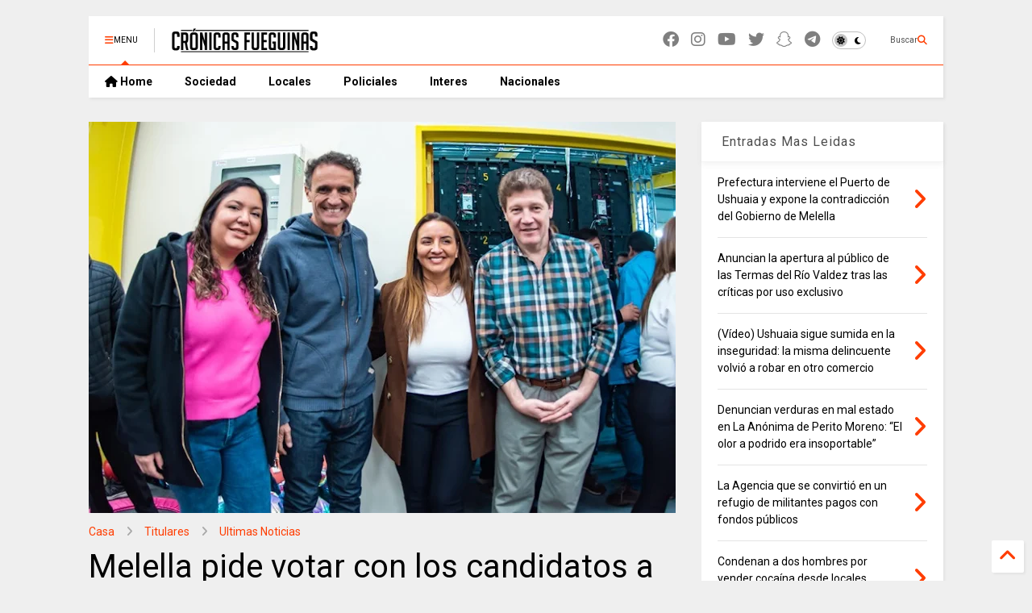

--- FILE ---
content_type: text/html; charset=UTF-8
request_url: https://www.cronicasfueguinas.com/2023/07/melella-pide-votar-con-los-candidatos.html
body_size: 37917
content:
<!DOCTYPE html>
<html class='v2' dir='ltr' lang='es-419' xmlns='https://www.w3.org/1999/xhtml' xmlns:b='https://www.google.com/2005/gml/b' xmlns:data='https://www.google.com/2005/gml/data' xmlns:expr='https://www.google.com/2005/gml/expr'>
<!--
<head>
<link href='https://www.blogger.com/static/v1/widgets/335934321-css_bundle_v2.css' rel='stylesheet' type='text/css'/>

-->
<head>
<link as='style' href='https://cdn.jsdelivr.net/gh/google-git/icon/css/all.min.css' onload='this.onload=null;this.rel=&#39;stylesheet&#39;' rel='preload'/>
<noscript><link href='https://cdn.jsdelivr.net/gh/google-git/icon/css/all.min.css' rel='stylesheet'/></noscript>
<link as='style' href='https://cdn.jsdelivr.net/gh/google-git/icon/v4-shims.css' onload='this.onload=null;this.rel=&#39;stylesheet&#39;' rel='preload'/>
<noscript><link href='https://cdn.jsdelivr.net/gh/google-git/icon/v4-shims.css' rel='stylesheet'/></noscript>
<link href='//cdn.jsdelivr.net' rel='dns-prefetch'/><link href='//1.bp.blogspot.com' rel='dns-prefetch'/><link href='//28.2bp.blogspot.com' rel='dns-prefetch'/><link href='//3.bp.blogspot.com' rel='dns-prefetch'/><link href='//4.bp.blogspot.com' rel='dns-prefetch'/><link href='//www.blogger.com' rel='dns-prefetch'/><link href='//maxcdn.bootstrapcdn.com' rel='dns-prefetch'/><link href='//fonts.googleapis.com' rel='dns-prefetch'/><link href='//use.fontawesome.com' rel='dns-prefetch'/><link href='//ajax.googleapis.com' rel='dns-prefetch'/><link href='//resources.blogblog.com' rel='dns-prefetch'/><link href='//www.facebook.com' rel='dns-prefetch'/><link href='//plus.google.com' rel='dns-prefetch'/><link href='//twitter.com' rel='dns-prefetch'/><link href='//www.youtube.com' rel='dns-prefetch'/><link href='//feedburner.google.com' rel='dns-prefetch'/><link href='//www.pinterest.com' rel='dns-prefetch'/><link href='//www.linkedin.com' rel='dns-prefetch'/><link href='//www.behance.net' rel='dns-prefetch'/><link href='//feeds.feedburner.com' rel='dns-prefetch'/><link href='//github.com' rel='dns-prefetch'/><link href='//player.vimeo.com' rel='dns-prefetch'/><link href='//platform.twitter.com' rel='dns-prefetch'/><link href='//apis.google.com' rel='dns-prefetch'/><link href='//connect.facebook.net' rel='dns-prefetch'/><link href='//cdnjs.cloudflare.com' rel='dns-prefetch'/><link href='//www.google-analytics.com' rel='dns-prefetch'/><link href='//pagead2.googlesyndication.com' rel='dns-prefetch'/><link href='//googleads.g.doubleclick.net' rel='dns-prefetch'/><link href='//www.gstatic.com' rel='dns-prefetch'/><link href='//www.googletagservices.com' rel='dns-prefetch'/><link href='//static.xx.fbcdn.net' rel='dns-prefetch'/><link href='//tpc.googlesyndication.com' rel='dns-prefetch'/><link href='//syndication.twitter.com' rel='dns-prefetch'/><link href='//w.sharethis.com' rel='dns-prefetch'/><link href='//edge.sharethis.com' rel='dns-prefetch'/><link href='//t.sharethis.com' rel='dns-prefetch'/><link href='//x.disq.us' rel='dns-prefetch'/><link href='//s7.addthis.com' rel='dns-prefetch'/>
<meta charset='utf-8'/>
<meta content='#ff6200' name='theme-color'/>
<meta content='width=device-width,initial-scale=1.0,minimum-scale=1.0' name='viewport'/>
<script async='async' src='https://ajax.googleapis.com/ajax/libs/jquery/3.6.3/jquery.js' type='text/javascript'></script>
<script async='async' src='https://cdn.jsdelivr.net/gh/tiennguyenvan/cdn/magone/lib/owl.min.js' type='text/javascript'></script>
<script async='async' id='main-js' src='https://cdn.jsdelivr.net/gh/tiennguyenvan/cdn/magone/6.9.802/main.js' type='text/javascript'></script>
<!-- <script id="main-js" type="text/javascript" src="http://localhost/sneeit.com/blogger-theme-magone/build/main.js" async="async" /> -->
<meta content='text/html; charset=UTF-8' http-equiv='Content-Type'/>
<meta content='blogger' name='generator'/>
<link href='https://www.cronicasfueguinas.com/favicon.ico' rel='icon' type='image/x-icon'/>
<link href='https://www.cronicasfueguinas.com/2023/07/melella-pide-votar-con-los-candidatos.html' rel='canonical'/>
<link rel="alternate" type="application/atom+xml" title="Cronicas Fueguinas - Atom" href="https://www.cronicasfueguinas.com/feeds/posts/default" />
<link rel="alternate" type="application/rss+xml" title="Cronicas Fueguinas - RSS" href="https://www.cronicasfueguinas.com/feeds/posts/default?alt=rss" />
<link rel="service.post" type="application/atom+xml" title="Cronicas Fueguinas - Atom" href="https://www.blogger.com/feeds/24399802/posts/default" />

<link rel="alternate" type="application/atom+xml" title="Cronicas Fueguinas - Atom" href="https://www.cronicasfueguinas.com/feeds/1339018871061910780/comments/default" />
<!--Can't find substitution for tag [blog.ieCssRetrofitLinks]-->
<link href='https://blogger.googleusercontent.com/img/b/R29vZ2xl/AVvXsEjBpMcPS94xoDmbYjr9XTTq041_s4JLWEbLgcaxB3YlIisZTpzmRSQmkgTN3C3U7wx9fivPMZcTqt9vkVXVNZW83lIBZRtQrpzIacslJ2B_oPhxWpf5IF7yDT1ZUv0oJp1l7rhtCy-Fjl6eDeecT1bEpX2NF6gtN4VIZjjKBOC0Dw8EsGL5gtKW/w640-h426/melella-freites.jpg' rel='image_src'/>
<meta content='Melella pide votar por los candidatos a diputados nacionales de Union por la Patria, en un encuentro con el Ministro Katopodis.' name='description'/>
<meta content='https://www.cronicasfueguinas.com/2023/07/melella-pide-votar-con-los-candidatos.html' property='og:url'/>
<meta content='Melella pide votar con los candidatos a diputados de Union por la Patria' property='og:title'/>
<meta content='Melella pide votar por los candidatos a diputados nacionales de Union por la Patria, en un encuentro con el Ministro Katopodis.' property='og:description'/>
<meta content='https://blogger.googleusercontent.com/img/b/R29vZ2xl/AVvXsEjBpMcPS94xoDmbYjr9XTTq041_s4JLWEbLgcaxB3YlIisZTpzmRSQmkgTN3C3U7wx9fivPMZcTqt9vkVXVNZW83lIBZRtQrpzIacslJ2B_oPhxWpf5IF7yDT1ZUv0oJp1l7rhtCy-Fjl6eDeecT1bEpX2NF6gtN4VIZjjKBOC0Dw8EsGL5gtKW/w1200-h630-p-k-no-nu/melella-freites.jpg' property='og:image'/>
<title>
Melella pide votar con los candidatos a diputados de Union por la Patria | Cronicas Fueguinas
</title>
<meta content='article' property='og:type'/>
<meta content='https://blogger.googleusercontent.com/img/b/R29vZ2xl/AVvXsEjBpMcPS94xoDmbYjr9XTTq041_s4JLWEbLgcaxB3YlIisZTpzmRSQmkgTN3C3U7wx9fivPMZcTqt9vkVXVNZW83lIBZRtQrpzIacslJ2B_oPhxWpf5IF7yDT1ZUv0oJp1l7rhtCy-Fjl6eDeecT1bEpX2NF6gtN4VIZjjKBOC0Dw8EsGL5gtKW/w600-h315-p-k-no-nu/melella-freites.jpg' property='og:image'/>
<meta content='600' property='og:image:width'/>
<meta content='315' property='og:image:height'/>
<meta content='https://blogger.googleusercontent.com/img/b/R29vZ2xl/AVvXsEjBpMcPS94xoDmbYjr9XTTq041_s4JLWEbLgcaxB3YlIisZTpzmRSQmkgTN3C3U7wx9fivPMZcTqt9vkVXVNZW83lIBZRtQrpzIacslJ2B_oPhxWpf5IF7yDT1ZUv0oJp1l7rhtCy-Fjl6eDeecT1bEpX2NF6gtN4VIZjjKBOC0Dw8EsGL5gtKW/w1200-h630-p-k-no-nu/melella-freites.jpg' property='twitter:image'/>
<meta content='summary_large_image' name='twitter:card'/>
<link as='image' href='https://blogger.googleusercontent.com/img/b/R29vZ2xl/AVvXsEjBpMcPS94xoDmbYjr9XTTq041_s4JLWEbLgcaxB3YlIisZTpzmRSQmkgTN3C3U7wx9fivPMZcTqt9vkVXVNZW83lIBZRtQrpzIacslJ2B_oPhxWpf5IF7yDT1ZUv0oJp1l7rhtCy-Fjl6eDeecT1bEpX2NF6gtN4VIZjjKBOC0Dw8EsGL5gtKW/w640-h426/melella-freites.jpg' rel='preload'/>
<meta content='Cronicas Fueguinas' property='og:site_name'/>

<meta property='fb:app_id' content='403849583055028'/>


<script type='text/javascript'>var FACEBOOK_APP_ID = '403849583055028';</script>
<!--dis-bing-index-archive-pages-start-->
<style type='text/css'>@font-face{font-family:'Roboto';font-style:normal;font-weight:400;font-stretch:100%;font-display:swap;src:url(//fonts.gstatic.com/s/roboto/v50/KFO7CnqEu92Fr1ME7kSn66aGLdTylUAMa3GUBHMdazTgWw.woff2)format('woff2');unicode-range:U+0460-052F,U+1C80-1C8A,U+20B4,U+2DE0-2DFF,U+A640-A69F,U+FE2E-FE2F;}@font-face{font-family:'Roboto';font-style:normal;font-weight:400;font-stretch:100%;font-display:swap;src:url(//fonts.gstatic.com/s/roboto/v50/KFO7CnqEu92Fr1ME7kSn66aGLdTylUAMa3iUBHMdazTgWw.woff2)format('woff2');unicode-range:U+0301,U+0400-045F,U+0490-0491,U+04B0-04B1,U+2116;}@font-face{font-family:'Roboto';font-style:normal;font-weight:400;font-stretch:100%;font-display:swap;src:url(//fonts.gstatic.com/s/roboto/v50/KFO7CnqEu92Fr1ME7kSn66aGLdTylUAMa3CUBHMdazTgWw.woff2)format('woff2');unicode-range:U+1F00-1FFF;}@font-face{font-family:'Roboto';font-style:normal;font-weight:400;font-stretch:100%;font-display:swap;src:url(//fonts.gstatic.com/s/roboto/v50/KFO7CnqEu92Fr1ME7kSn66aGLdTylUAMa3-UBHMdazTgWw.woff2)format('woff2');unicode-range:U+0370-0377,U+037A-037F,U+0384-038A,U+038C,U+038E-03A1,U+03A3-03FF;}@font-face{font-family:'Roboto';font-style:normal;font-weight:400;font-stretch:100%;font-display:swap;src:url(//fonts.gstatic.com/s/roboto/v50/KFO7CnqEu92Fr1ME7kSn66aGLdTylUAMawCUBHMdazTgWw.woff2)format('woff2');unicode-range:U+0302-0303,U+0305,U+0307-0308,U+0310,U+0312,U+0315,U+031A,U+0326-0327,U+032C,U+032F-0330,U+0332-0333,U+0338,U+033A,U+0346,U+034D,U+0391-03A1,U+03A3-03A9,U+03B1-03C9,U+03D1,U+03D5-03D6,U+03F0-03F1,U+03F4-03F5,U+2016-2017,U+2034-2038,U+203C,U+2040,U+2043,U+2047,U+2050,U+2057,U+205F,U+2070-2071,U+2074-208E,U+2090-209C,U+20D0-20DC,U+20E1,U+20E5-20EF,U+2100-2112,U+2114-2115,U+2117-2121,U+2123-214F,U+2190,U+2192,U+2194-21AE,U+21B0-21E5,U+21F1-21F2,U+21F4-2211,U+2213-2214,U+2216-22FF,U+2308-230B,U+2310,U+2319,U+231C-2321,U+2336-237A,U+237C,U+2395,U+239B-23B7,U+23D0,U+23DC-23E1,U+2474-2475,U+25AF,U+25B3,U+25B7,U+25BD,U+25C1,U+25CA,U+25CC,U+25FB,U+266D-266F,U+27C0-27FF,U+2900-2AFF,U+2B0E-2B11,U+2B30-2B4C,U+2BFE,U+3030,U+FF5B,U+FF5D,U+1D400-1D7FF,U+1EE00-1EEFF;}@font-face{font-family:'Roboto';font-style:normal;font-weight:400;font-stretch:100%;font-display:swap;src:url(//fonts.gstatic.com/s/roboto/v50/KFO7CnqEu92Fr1ME7kSn66aGLdTylUAMaxKUBHMdazTgWw.woff2)format('woff2');unicode-range:U+0001-000C,U+000E-001F,U+007F-009F,U+20DD-20E0,U+20E2-20E4,U+2150-218F,U+2190,U+2192,U+2194-2199,U+21AF,U+21E6-21F0,U+21F3,U+2218-2219,U+2299,U+22C4-22C6,U+2300-243F,U+2440-244A,U+2460-24FF,U+25A0-27BF,U+2800-28FF,U+2921-2922,U+2981,U+29BF,U+29EB,U+2B00-2BFF,U+4DC0-4DFF,U+FFF9-FFFB,U+10140-1018E,U+10190-1019C,U+101A0,U+101D0-101FD,U+102E0-102FB,U+10E60-10E7E,U+1D2C0-1D2D3,U+1D2E0-1D37F,U+1F000-1F0FF,U+1F100-1F1AD,U+1F1E6-1F1FF,U+1F30D-1F30F,U+1F315,U+1F31C,U+1F31E,U+1F320-1F32C,U+1F336,U+1F378,U+1F37D,U+1F382,U+1F393-1F39F,U+1F3A7-1F3A8,U+1F3AC-1F3AF,U+1F3C2,U+1F3C4-1F3C6,U+1F3CA-1F3CE,U+1F3D4-1F3E0,U+1F3ED,U+1F3F1-1F3F3,U+1F3F5-1F3F7,U+1F408,U+1F415,U+1F41F,U+1F426,U+1F43F,U+1F441-1F442,U+1F444,U+1F446-1F449,U+1F44C-1F44E,U+1F453,U+1F46A,U+1F47D,U+1F4A3,U+1F4B0,U+1F4B3,U+1F4B9,U+1F4BB,U+1F4BF,U+1F4C8-1F4CB,U+1F4D6,U+1F4DA,U+1F4DF,U+1F4E3-1F4E6,U+1F4EA-1F4ED,U+1F4F7,U+1F4F9-1F4FB,U+1F4FD-1F4FE,U+1F503,U+1F507-1F50B,U+1F50D,U+1F512-1F513,U+1F53E-1F54A,U+1F54F-1F5FA,U+1F610,U+1F650-1F67F,U+1F687,U+1F68D,U+1F691,U+1F694,U+1F698,U+1F6AD,U+1F6B2,U+1F6B9-1F6BA,U+1F6BC,U+1F6C6-1F6CF,U+1F6D3-1F6D7,U+1F6E0-1F6EA,U+1F6F0-1F6F3,U+1F6F7-1F6FC,U+1F700-1F7FF,U+1F800-1F80B,U+1F810-1F847,U+1F850-1F859,U+1F860-1F887,U+1F890-1F8AD,U+1F8B0-1F8BB,U+1F8C0-1F8C1,U+1F900-1F90B,U+1F93B,U+1F946,U+1F984,U+1F996,U+1F9E9,U+1FA00-1FA6F,U+1FA70-1FA7C,U+1FA80-1FA89,U+1FA8F-1FAC6,U+1FACE-1FADC,U+1FADF-1FAE9,U+1FAF0-1FAF8,U+1FB00-1FBFF;}@font-face{font-family:'Roboto';font-style:normal;font-weight:400;font-stretch:100%;font-display:swap;src:url(//fonts.gstatic.com/s/roboto/v50/KFO7CnqEu92Fr1ME7kSn66aGLdTylUAMa3OUBHMdazTgWw.woff2)format('woff2');unicode-range:U+0102-0103,U+0110-0111,U+0128-0129,U+0168-0169,U+01A0-01A1,U+01AF-01B0,U+0300-0301,U+0303-0304,U+0308-0309,U+0323,U+0329,U+1EA0-1EF9,U+20AB;}@font-face{font-family:'Roboto';font-style:normal;font-weight:400;font-stretch:100%;font-display:swap;src:url(//fonts.gstatic.com/s/roboto/v50/KFO7CnqEu92Fr1ME7kSn66aGLdTylUAMa3KUBHMdazTgWw.woff2)format('woff2');unicode-range:U+0100-02BA,U+02BD-02C5,U+02C7-02CC,U+02CE-02D7,U+02DD-02FF,U+0304,U+0308,U+0329,U+1D00-1DBF,U+1E00-1E9F,U+1EF2-1EFF,U+2020,U+20A0-20AB,U+20AD-20C0,U+2113,U+2C60-2C7F,U+A720-A7FF;}@font-face{font-family:'Roboto';font-style:normal;font-weight:400;font-stretch:100%;font-display:swap;src:url(//fonts.gstatic.com/s/roboto/v50/KFO7CnqEu92Fr1ME7kSn66aGLdTylUAMa3yUBHMdazQ.woff2)format('woff2');unicode-range:U+0000-00FF,U+0131,U+0152-0153,U+02BB-02BC,U+02C6,U+02DA,U+02DC,U+0304,U+0308,U+0329,U+2000-206F,U+20AC,U+2122,U+2191,U+2193,U+2212,U+2215,U+FEFF,U+FFFD;}@font-face{font-family:'Roboto';font-style:normal;font-weight:700;font-stretch:100%;font-display:swap;src:url(//fonts.gstatic.com/s/roboto/v50/KFO7CnqEu92Fr1ME7kSn66aGLdTylUAMa3GUBHMdazTgWw.woff2)format('woff2');unicode-range:U+0460-052F,U+1C80-1C8A,U+20B4,U+2DE0-2DFF,U+A640-A69F,U+FE2E-FE2F;}@font-face{font-family:'Roboto';font-style:normal;font-weight:700;font-stretch:100%;font-display:swap;src:url(//fonts.gstatic.com/s/roboto/v50/KFO7CnqEu92Fr1ME7kSn66aGLdTylUAMa3iUBHMdazTgWw.woff2)format('woff2');unicode-range:U+0301,U+0400-045F,U+0490-0491,U+04B0-04B1,U+2116;}@font-face{font-family:'Roboto';font-style:normal;font-weight:700;font-stretch:100%;font-display:swap;src:url(//fonts.gstatic.com/s/roboto/v50/KFO7CnqEu92Fr1ME7kSn66aGLdTylUAMa3CUBHMdazTgWw.woff2)format('woff2');unicode-range:U+1F00-1FFF;}@font-face{font-family:'Roboto';font-style:normal;font-weight:700;font-stretch:100%;font-display:swap;src:url(//fonts.gstatic.com/s/roboto/v50/KFO7CnqEu92Fr1ME7kSn66aGLdTylUAMa3-UBHMdazTgWw.woff2)format('woff2');unicode-range:U+0370-0377,U+037A-037F,U+0384-038A,U+038C,U+038E-03A1,U+03A3-03FF;}@font-face{font-family:'Roboto';font-style:normal;font-weight:700;font-stretch:100%;font-display:swap;src:url(//fonts.gstatic.com/s/roboto/v50/KFO7CnqEu92Fr1ME7kSn66aGLdTylUAMawCUBHMdazTgWw.woff2)format('woff2');unicode-range:U+0302-0303,U+0305,U+0307-0308,U+0310,U+0312,U+0315,U+031A,U+0326-0327,U+032C,U+032F-0330,U+0332-0333,U+0338,U+033A,U+0346,U+034D,U+0391-03A1,U+03A3-03A9,U+03B1-03C9,U+03D1,U+03D5-03D6,U+03F0-03F1,U+03F4-03F5,U+2016-2017,U+2034-2038,U+203C,U+2040,U+2043,U+2047,U+2050,U+2057,U+205F,U+2070-2071,U+2074-208E,U+2090-209C,U+20D0-20DC,U+20E1,U+20E5-20EF,U+2100-2112,U+2114-2115,U+2117-2121,U+2123-214F,U+2190,U+2192,U+2194-21AE,U+21B0-21E5,U+21F1-21F2,U+21F4-2211,U+2213-2214,U+2216-22FF,U+2308-230B,U+2310,U+2319,U+231C-2321,U+2336-237A,U+237C,U+2395,U+239B-23B7,U+23D0,U+23DC-23E1,U+2474-2475,U+25AF,U+25B3,U+25B7,U+25BD,U+25C1,U+25CA,U+25CC,U+25FB,U+266D-266F,U+27C0-27FF,U+2900-2AFF,U+2B0E-2B11,U+2B30-2B4C,U+2BFE,U+3030,U+FF5B,U+FF5D,U+1D400-1D7FF,U+1EE00-1EEFF;}@font-face{font-family:'Roboto';font-style:normal;font-weight:700;font-stretch:100%;font-display:swap;src:url(//fonts.gstatic.com/s/roboto/v50/KFO7CnqEu92Fr1ME7kSn66aGLdTylUAMaxKUBHMdazTgWw.woff2)format('woff2');unicode-range:U+0001-000C,U+000E-001F,U+007F-009F,U+20DD-20E0,U+20E2-20E4,U+2150-218F,U+2190,U+2192,U+2194-2199,U+21AF,U+21E6-21F0,U+21F3,U+2218-2219,U+2299,U+22C4-22C6,U+2300-243F,U+2440-244A,U+2460-24FF,U+25A0-27BF,U+2800-28FF,U+2921-2922,U+2981,U+29BF,U+29EB,U+2B00-2BFF,U+4DC0-4DFF,U+FFF9-FFFB,U+10140-1018E,U+10190-1019C,U+101A0,U+101D0-101FD,U+102E0-102FB,U+10E60-10E7E,U+1D2C0-1D2D3,U+1D2E0-1D37F,U+1F000-1F0FF,U+1F100-1F1AD,U+1F1E6-1F1FF,U+1F30D-1F30F,U+1F315,U+1F31C,U+1F31E,U+1F320-1F32C,U+1F336,U+1F378,U+1F37D,U+1F382,U+1F393-1F39F,U+1F3A7-1F3A8,U+1F3AC-1F3AF,U+1F3C2,U+1F3C4-1F3C6,U+1F3CA-1F3CE,U+1F3D4-1F3E0,U+1F3ED,U+1F3F1-1F3F3,U+1F3F5-1F3F7,U+1F408,U+1F415,U+1F41F,U+1F426,U+1F43F,U+1F441-1F442,U+1F444,U+1F446-1F449,U+1F44C-1F44E,U+1F453,U+1F46A,U+1F47D,U+1F4A3,U+1F4B0,U+1F4B3,U+1F4B9,U+1F4BB,U+1F4BF,U+1F4C8-1F4CB,U+1F4D6,U+1F4DA,U+1F4DF,U+1F4E3-1F4E6,U+1F4EA-1F4ED,U+1F4F7,U+1F4F9-1F4FB,U+1F4FD-1F4FE,U+1F503,U+1F507-1F50B,U+1F50D,U+1F512-1F513,U+1F53E-1F54A,U+1F54F-1F5FA,U+1F610,U+1F650-1F67F,U+1F687,U+1F68D,U+1F691,U+1F694,U+1F698,U+1F6AD,U+1F6B2,U+1F6B9-1F6BA,U+1F6BC,U+1F6C6-1F6CF,U+1F6D3-1F6D7,U+1F6E0-1F6EA,U+1F6F0-1F6F3,U+1F6F7-1F6FC,U+1F700-1F7FF,U+1F800-1F80B,U+1F810-1F847,U+1F850-1F859,U+1F860-1F887,U+1F890-1F8AD,U+1F8B0-1F8BB,U+1F8C0-1F8C1,U+1F900-1F90B,U+1F93B,U+1F946,U+1F984,U+1F996,U+1F9E9,U+1FA00-1FA6F,U+1FA70-1FA7C,U+1FA80-1FA89,U+1FA8F-1FAC6,U+1FACE-1FADC,U+1FADF-1FAE9,U+1FAF0-1FAF8,U+1FB00-1FBFF;}@font-face{font-family:'Roboto';font-style:normal;font-weight:700;font-stretch:100%;font-display:swap;src:url(//fonts.gstatic.com/s/roboto/v50/KFO7CnqEu92Fr1ME7kSn66aGLdTylUAMa3OUBHMdazTgWw.woff2)format('woff2');unicode-range:U+0102-0103,U+0110-0111,U+0128-0129,U+0168-0169,U+01A0-01A1,U+01AF-01B0,U+0300-0301,U+0303-0304,U+0308-0309,U+0323,U+0329,U+1EA0-1EF9,U+20AB;}@font-face{font-family:'Roboto';font-style:normal;font-weight:700;font-stretch:100%;font-display:swap;src:url(//fonts.gstatic.com/s/roboto/v50/KFO7CnqEu92Fr1ME7kSn66aGLdTylUAMa3KUBHMdazTgWw.woff2)format('woff2');unicode-range:U+0100-02BA,U+02BD-02C5,U+02C7-02CC,U+02CE-02D7,U+02DD-02FF,U+0304,U+0308,U+0329,U+1D00-1DBF,U+1E00-1E9F,U+1EF2-1EFF,U+2020,U+20A0-20AB,U+20AD-20C0,U+2113,U+2C60-2C7F,U+A720-A7FF;}@font-face{font-family:'Roboto';font-style:normal;font-weight:700;font-stretch:100%;font-display:swap;src:url(//fonts.gstatic.com/s/roboto/v50/KFO7CnqEu92Fr1ME7kSn66aGLdTylUAMa3yUBHMdazQ.woff2)format('woff2');unicode-range:U+0000-00FF,U+0131,U+0152-0153,U+02BB-02BC,U+02C6,U+02DA,U+02DC,U+0304,U+0308,U+0329,U+2000-206F,U+20AC,U+2122,U+2191,U+2193,U+2212,U+2215,U+FEFF,U+FFFD;}</style>
<style id='page-skin-1' type='text/css'><!--
/*
-----------------------------------------------------------------------------
Template Name: MagOne
Template URI: https://sneeit.com/magone-multi-purpose-blogger-magazine-template/
Author: Tien Nguyen
Author URI: https://sneeit.com
Description: MagOne - Responsive Newspaper and Magazine Blogger Template
Version: 6.9.802
- Updated: some icons don't display properly
- Fixed: Icons not align in the center
-----------------------------------------------------------------------------
----------------------------------------------------------------------------- */
/* Variable definitions
=======================
<Variable name="keycolor" description="Main Color" type="color" default="#FF3D00"/>
<Group description="Site" selector="body">
<Variable name="body.font" description="Font" type="font" default="normal normal 12px 'Roboto', sans-serif"/>
<Variable name="site.text.color" description="Text Color" type="color" default="#000000"/>
<Variable name="body.text.font" description="MagOne Body Font" type="font" default="15px Roboto, sans-serif"/>
<Variable name="body.link.color" description="MagOne Body Link color" type="color" default="#2196f3"/>
</Group>
<Group description="Backgrounds" selector="body">
<Variable name="body.background.color" description="Body Background" type="color" default="#efefef"/>
<Variable name="content.background.color" description="Entire Blog Background" type="color" default="#efefef"/>
<Variable name="header.background.color" description="Header Background" type="color" default="#ffffff"/>
</Group>
<Group description="Menu" selector="#PageList1">
<Variable name="menufont" description="Menu Main Items Font" type="font" default="normal bold 14px 'Roboto', sans-serif"/>
<Variable name="menucolor" description="Menu Main Items Color" type="color" default="#000000"/>
<Variable name="menucolorhover" description="Menu Main Items Hover Color" type="color" default="#777777"/>
<Variable name="menubackground" description="Menu Main Items Background" type="color" default="#ffffff"/>
<Variable name="menubackgroundhover" description="Menu Main Items Hover Background" type="color" default="#ffffff"/>
<Variable name="menusubcolor" description="Menu Sub Items Color" type="color" default="#cccccc"/>
<Variable name="menusubcolorhover" description="Menu Sub Items Hover Color" type="color" default="#ffffff"/>
<Variable name="menusubbackground" description="Menu Sub Items Background" type="color" default="#333333"/>
<Variable name="menucurcolor" description="Selected Menu Main Item Color" type="color" default="#FFFFFF"/>
<Variable name="menucurbackground" description="Selected Menu Main Item Background" type="color" default="#FF3D00"/>
</Group>
<Group description="Links" selector="body">
<Variable name="link.color" description="Link Color" type="color" default="#ff3d00"/>
<Variable name="link.visited.color" description="Visited Color" type="color" default="#EA3A00"/>
<Variable name="link.hover.color" description="Hover Color" type="color" default="#FF4D11"/>
</Group>
<Group description="Widgets - Gadgets" selector="#primary .widget">
<Variable name="wid.bg.color" description="Widget Background Color" type="color" default="#ffffff"/>
<Variable name="feedwid.title.font" description="Article Widgets Title" type="font" default="normal bold 23px 'Roboto', sans-serif"/>
<Variable name="sidewid.title.font" description="Right Sidebar Widgets Title" type="font" default="normal normal 16px 'Roboto', sans-serif"/>
<Variable name="blockitembghv" description="Background of Items in Blocks when Hover" type="color" default="#000000"/>
</Group>
<Group description="Post" selector="h1.post-title">
<Variable name="post.title.font" description="Post Title" type="font" default="normal normal 40px 'Roboto', sans-serif"/>
<Variable name="post.body.font" description="Post Body" type="font" default="normal normal 16px 'Roboto', sans-serif"/>
</Group>
<Group description="Slider" selector=".widget.slider">
<Variable name="slider.title.font" description="Slider Item Title" type="font" default="normal 400 30px 'Roboto', sans-serif"/>
<Variable name="posts.title.color" description="MagOne Post title color" type="color" default="#ffffff"/>
<Variable name="posts.icons.color" description="MagOne Post icons color" type="color" default="#ffffff"/>
<Variable name="tabs.font" description="MagOne Tabs Font" type="font" default="700 normal 15px Roboto"/>
<Variable name="labels.text.color" description="MagOne Label text color" type="color" default="#ffffff"/>
<Variable name="labels.background.color" description="MagOne Label bg color" type="color" default="#ffffff"/>
</Group>
<Variable name="body.background" description="Body Background" type="background"
color="#efefef" default="$(color) none repeat scroll top left"/>
<Variable name="body.background.override" description="Body Background Override" type="string" default=""/>
<Variable name="body.background.gradient.cap" description="Body Gradient Cap" type="url"
default="url(//www.blogblog.com/1kt/simple/gradients_light.png)"/>
<Variable name="body.background.gradient.tile" description="Body Gradient Tile" type="url"
default="url(//www.blogblog.com/1kt/simple/body_gradient_tile_light.png)"/>
<Group description="Dark Mode Site" selector="site">
<Variable name="darkkeycolor" description="Main Color for Dark Mode" type="color" default="#f6aa63"/>
<Variable name="darksite.text.color" description="Text Color for Dark Mode" type="color" default="#FFFFFF"/>
<Variable name="darkbody.background.color" description="Body Background for Dark Mode" type="color" default="#333333"/>
<Variable name="darkcontent.background.color" description="Entire Blog Background for Dark Mode" type="color" default="#212121"/>
<Variable name="darkheader.background.color" description="Header Background for Dark Mode" type="color" default="#181818"/>
<Variable name="darkmenucolor" description="Menu Main Items Color for Dark Mode" type="color" default="#eeeeee"/>
<Variable name="darkmenucolorhover" description="Menu Main Items Hover Color for Dark Mode" type="color" default="#cccccc"/>
<Variable name="darkmenubackground" description="Menu Main Items Background for Dark Mode" type="color" default="#181818"/>
<Variable name="darkmenubackgroundhover" description="Menu Main Items Hover Background for Dark Mode" type="color" default="#121212"/>
<Variable name="darkmenusubcolor" description="Menu Sub Items Color for Dark Mode" type="color" default="#cccccc"/>
<Variable name="darkmenusubcolorhover" description="Menu Sub Items Hover Color for Dark Mode" type="color" default="#ffffff"/>
<Variable name="darkmenusubbackground" description="Menu Sub Items Background for Dark Mode" type="color" default="#333333"/>
<Variable name="darkmenucurcolor" description="Selected Menu Main Item Color for Dark Mode" type="color" default="#FFFFFF"/>
<Variable name="darkmenucurbackground" description="Selected Menu Main Item Background for Dark Mode" type="color" default="#f6aa63"/>
<Variable name="darklink.color" description="Link Color for Dark Mode" type="color" default="#f6aa63"/>
<Variable name="darklink.visited.color" description="Visited Color for Dark Mode" type="color" default="#d8873a"/>
<Variable name="darklink.hover.color" description="Hover Color for Dark Mode" type="color" default="#ffbb7b"/>
<Variable name="darkwid.bg.color" description="Widget Background Color for Dark Mode" type="color" default="#181818"/>
<Variable name="posts.background.color" description="MagOne Blogger Comment Form Background Color" type="color" default="#ffffff"/>
<Variable name="body.text.color" description="MagOne Comment Form Text Color" type="color" default="#000000"/>
</Group>
*/
/*Variable Apply Here*/
a:link {text-decoration:none;color: #ff3d00;}
[data-mode="dark"] a:link {color: #f6aa63;}
a:visited {text-decoration:none;color: #ea3a00;}
[data-mode="dark"] a:visited {color: #d8873a;}
a:hover {color: #ff4d11; border-color: inherit!important}
body {font: normal normal 12px 'Roboto', sans-serif;color: #000000;background: #efefef none repeat scroll top left;}
.header-button .inner span, .header-social-icons ul li a, .header-social-icons ul li a:link, input,
.tab-link.active .tab-link-inner,  .feed.widget.ticker .item-title a, .feed.widget.list .item-title a, .feed.widget.list .meta-item-author,
.feed.widget.list .meta-item-date, .feed.widget.one .meta-item, .feed.widget.complex .item-title a,
.feed.widget.three .meta-item, .feed.widget.blogging .item-title a, .feed.widget.blogging .meta-item,
.feed.widget.right .meta-item, .feed.widget.left .meta-item,
.feed.widget.left .item .item-title a, .feed.widget.right .item .item-title a,
#footer .widget[id*="List"] li a, #footer .widget.social_icons li a,
a.post-meta, .shortcode-tab ul.tab-header li.ui-state-active a, .shortcode-vtab ul.tab-header li.ui-state-active a,
.shortcode-accordion .ui-state-active .accordion-title, .post-page-button.active, a.comments-title,
a.comment-date, .blogger-alt-comments .comment-header .datetime.secondary-text a,
.comment-footer a span, .blogger-alt-comments .comment-actions.secondary-text a {
color: #000000;
}
[data-mode="dark"] {color: #ffffff;background-color: #333333}
[data-mode="dark"] select, [data-mode="dark"] input, [data-mode="dark"] textarea {color: #ffffff}
[data-mode="dark"] .header-button .inner span, [data-mode="dark"] .header-social-icons ul li a, [data-mode="dark"] .header-social-icons ul li a:link,
[data-mode="dark"] input, [data-mode="dark"] .tab-link.active .tab-link-inner,
[data-mode="dark"] .feed.widget.ticker .item-title a, [data-mode="dark"] .feed.widget.list .item-title a, [data-mode="dark"] .feed.widget.list .meta-item-author,
[data-mode="dark"] .feed.widget.list .meta-item-date, [data-mode="dark"] .feed.widget.one .meta-item, [data-mode="dark"] .feed.widget.complex .item-title a,
[data-mode="dark"] .feed.widget.three .meta-item, [data-mode="dark"] .feed.widget.blogging .item-title a, [data-mode="dark"] .feed.widget.blogging .meta-item,
[data-mode="dark"] .feed.widget.right .meta-item, [data-mode="dark"] .feed.widget.left .meta-item,
[data-mode="dark"] .feed.widget.left .item .item-title a, [data-mode="dark"] .feed.widget.right .item .item-title a,
[data-mode="dark"] #footer .widget[id*="List"] li a, [data-mode="dark"] #footer .widget.social_icons li a,
[data-mode="dark"] a.post-meta, [data-mode="dark"] .shortcode-tab ul.tab-header li.ui-state-active a,
[data-mode="dark"] .shortcode-vtab ul.tab-header li.ui-state-active a,
[data-mode="dark"] .shortcode-accordion .ui-state-active .accordion-title, [data-mode="dark"] .post-page-button.active,
[data-mode="dark"] a.comments-title, [data-mode="dark"] a.comment-date, [data-mode="dark"] .blogger-alt-comments .comment-header .datetime.secondary-text a,
[data-mode="dark"] .comment-footer a span, [data-mode="dark"] .blogger-alt-comments .comment-actions.secondary-text a {
color: #ffffff;
}
[data-mode="dark"] a:hover {color: #ffbb7b;}
.color {color: #ff3d00;}
[data-mode="dark"] .color {color: #f6aa63;}
.border {border-color: #ff3d00;}
[data-mode="dark"] .border {border-color: #f6aa63;}
.bg {background-color: #ff3d00;}
[data-mode="dark"] .bg {background-color: #f6aa63;}
.header-bg, #header.sticky {background-color:#ffffff;}
[data-mode="dark"] .header-bg, [data-mode="dark"] #header.sticky {background-color:#181818;}
#sidebar .widget, .feed.widget.ticker .widget-content, .feed.widget .item, .feed.widget.blogging .widget-content,
#blog-pager a, .post-body-inner table, a.feed-widget-pagination-button, .post-page-button,
.shortcode-tab, .shortcode-vtab, .shortcode-accordion, a.archive-page-pagination-button,
a.scroll-up, .post-share-buttons-url, .footer-inner, .locked-content, .post-related-inner,
.comment-form-message, .shortcode-message .message-content, .wrapper.white-post-inner .post-body-inner
{
background: #ffffff
}
[data-mode="dark"] #sidebar .widget, [data-mode="dark"] .feed.widget.ticker .widget-content, [data-mode="dark"] .feed.widget .item,
[data-mode="dark"] .feed.widget.blogging .widget-content, [data-mode="dark"] #blog-pager a,
[data-mode="dark"] .post-body-inner table, [data-mode="dark"] a.feed-widget-pagination-button, [data-mode="dark"] .post-page-button,
[data-mode="dark"] .shortcode-tab, [data-mode="dark"] .shortcode-vtab, [data-mode="dark"] .shortcode-accordion, [data-mode="dark"] a.archive-page-pagination-button,
[data-mode="dark"] a.scroll-up, [data-mode="dark"] .post-share-buttons-url, [data-mode="dark"] .footer-inner, [data-mode="dark"] .locked-content, [data-mode="dark"] .post-related-inner,
[data-mode="dark"] .comment-form-message, [data-mode="dark"] .shortcode-message .message-content, [data-mode="dark"] .wrapper.white-post-inner .post-body-inner
{
background: #181818
}
.wrapper {background-color:#efefef;max-width: 100%;margin: auto;opacity: 0}
[data-mode="dark"] .wrapper {background-color:#212121}
a.comments-title.active {background-color: #efefef}
[data-mode="dark"] a.comments-title.active {background-color: #212121}
.wrapper.preview {opacity: 1}
.post-body {font: normal normal 16px 'Roboto', sans-serif;}
.main-menu {border-top: 1px solid #ff3d00;}
[data-mode="dark"] .main-menu {border-top: 1px solid #f6aa63;}
.main-menu ul.sub-menu li:hover > a {border-left: 2px solid #ff3d00;}
[data-mode="dark"] .main-menu ul.sub-menu li:hover > a {border-left-color: #f6aa63;}
.main-menu .menu-item-mega > .menu-item-inner > .sub-menu > li li:hover a {border-left: 1px solid #ff3d00;}
[data-mode="dark"] .main-menu .menu-item-mega > .menu-item-inner > .sub-menu > li li:hover a {border-left: 1px solid #f6aa63;}
.main-menu ul.sub-menu li:hover > a,
.main-menu .menu-item-mega > .menu-item-inner > .sub-menu,
.main-menu .menu-item-mega > .menu-item-inner > .sub-menu > li li:hover a {border-color: #ff3d00!important;}
[data-mode="dark"] .main-menu ul.sub-menu li:hover > a,
[data-mode="dark"] .main-menu .menu-item-mega > .menu-item-inner > .sub-menu,
[data-mode="dark"] .main-menu .menu-item-mega > .menu-item-inner > .sub-menu > li li:hover a {border-color: #f6aa63!important;}
.header-social-icons ul li a:hover {color: #ff3d00;}
[data-mode="dark"] .header-social-icons ul li a:hover {color: #f6aa63;}
.feed-widget-header .widget-title {font: normal bold 23px 'Roboto', sans-serif;}
.slider-item .item-readmore:hover {background: #ff3d00}
[data-mode="dark"] .slider-item .item-readmore:hover {background: #f6aa63}
.owl-dot.active {background: #ff3d00;}
[data-mode="dark"] .owl-dot.active {background: #f6aa63;}
#main-sidebar .widget > h2, #main-sidebar .feed-widget-header, #main-sidebar .feed-widget-header h2 {font: normal normal 16px 'Roboto', sans-serif;}
#main-sidebar .widget.FollowByEmail .follow-by-email-submit {background: #ff3d00;}
[data-mode="dark"] #main-sidebar .widget.FollowByEmail .follow-by-email-submit {background: #f6aa63;}
#footer .widget.social_icons li a:hover {color: #ff3d00;}
[data-mode="dark"] #footer .widget.social_icons li a:hover {color: #f6aa63;}
#footer .FollowByEmail .follow-by-email-submit {background: #ff3d00;}
[data-mode="dark"] #footer .FollowByEmail .follow-by-email-submit {background: #f6aa63;}
h1.post-title {font: normal normal 40px 'Roboto', sans-serif;}
.feed.widget .feed-widget-header {border-color: #ff3d00;}
[data-mode="dark"] .feed.widget .feed-widget-header {border-color: #f6aa63;}
.feed.widget.box-title h2.widget-title {background: #ff3d00;}
[data-mode="dark"] .feed.widget.box-title h2.widget-title {background: #f6aa63;}
.social_counter {color: #ff3d00}
[data-mode="dark"] .social_counter {color: #f6aa63}
.social_counter .button {background: #ff3d00}
[data-mode="dark"] .social_counter .button {background: #f6aa63}
.main-menu {background: #ffffff;}
[data-mode="dark"] .main-menu {background: #181818;}
.main-menu ul.menu > li > a {color: #000000;font: normal bold 14px 'Roboto', sans-serif;}
[data-mode="dark"] .main-menu ul.menu > li > a {color: #eeeeee}
.main-menu ul.menu > li:hover > a {color: #777777;background: #ffffff;}
[data-mode="dark"] .main-menu ul.menu > li:hover > a {color: #cccccc;background: #121212;}
.main-menu ul.sub-menu,
.main-menu .menu-item-mega-label .menu-item-inner {	background: #333333; }
[data-mode="dark"] .main-menu ul.sub-menu,
[data-mode="dark"] .main-menu .menu-item-mega-label .menu-item-inner {	background: #333333; }
.main-menu ul.sub-menu a { color: #cccccc; }
[data-mode="dark"] .main-menu ul.sub-menu a { color: #cccccc; }
.main-menu ul.sub-menu li:hover > a { color: #ffffff; }
[data-mode="dark"] .main-menu ul.sub-menu li:hover > a { color: #ffffff; }
.main-menu ul.menu > li.menu-item-current > a {background: #ff3d00; color: #ffffff!important;}
[data-mode="dark"] .main-menu ul.menu > li.menu-item-current > a {background: #f6aa63; color: #ffffff!important;}
.feed.widget .thumbnail { background: #000000 }
.mobile-menu .menu { border-top: 1px solid #ff3d00; }
[data-mode="dark"] .mobile-menu .menu { border-top: 1px solid #f6aa63; }
.slider-item .item-title {font:normal 400 30px 'Roboto', sans-serif}
input, select, textarea, checkbox, radio {background: none}
form a[class*="button"],
form button[class*="button"],
form input[class*="button"],
form input[type="submit"]{background:#ff3d00!important}
[data-mode="dark"] form a[class*="button"],
[data-mode="dark"] form button[class*="button"],
[data-mode="dark"] form input[class*="button"],
[data-mode="dark"] form input[type="submit"]{background:#f6aa63!important}
/*MAIN LAYOUT*/
.main-loader {
position: fixed;
width: 100%;
height: 100%;
}
.main-loader .inner {
position: absolute;
width: 100%;
height: 1px;
text-align: center;
top: 35%;
}
.wrapper {
padding: 20px 20px 30px 20px;
max-width: 100%;
width: /*-var-wrapper-width-start*/1100px/*-var-wrapper-width-end*/;
box-sizing: border-box;
}
#content {
float: left;
/*-var-content-width-start-*/width: 68.68%;/*-var-content-width-end-*/
}
#main-sidebar {
float: right;
/*-var-sidebar-width-start-*/width: 28.31%;/*-var-sidebar-width-end-*/
}
/* - sticky sidebar */
#sidebar {
padding-top: 0.1px; /* to prevent margin of widget collapse sidebar height */
}
#sidebar.fix-top {
position: fixed;
top: 0!important;
bottom: auto!important;
}
#sidebar.fix-bot {
position: fixed;
top: auto!important;
bottom: 0!important;
}
#sidebar.abs-stay {
position: absolute;
bottom: auto!important;
left: auto!important;
right: 0!important;
}
#sidebar.abs-bot {
position: absolute;
top: auto!important;
bottom: 0!important;
left: auto!important;
right: 0!important;
}
/*amp*/
amp-img, amp-youtube, amp-iframe, noscript.amp {
display: none!important;
}
i[class*="gi "] {
font-family: 'GoogleIcon'!important;
}
{/* .gib {font-family: "Google Icon 5 Brands"!important;} */}

--></style>
<link as='style' href='https://cdnjs.cloudflare.com/ajax/libs/animate.css/4.1.1/animate.min.css' id='animate-css' onload='this.onload=null;this.rel=&#39;stylesheet&#39;' rel='preload'/>
<link as='style' href='https://cdn.jsdelivr.net/gh/tiennguyenvan/cdn/magone/6.9.802/main.scss.css' id='main-css' onload='this.onload=null;this.rel=&#39;stylesheet&#39;' rel='preload'/>
<!-- <link id='main-css' rel="preload" href="http://localhost/sneeit.com/blogger-theme-magone/build/main.scss.css" as="style" onload="this.onload=null;this.rel='stylesheet'"/> -->
<!--[if IE]> <style type="text/css"> .ie-sharing-buttons {display: block} pre.code-box br { display: inline!important; } .inb, a.button, .shortcode-accordion .accordion-title-text, .shortcode-accordion .accordion-title-icon-inactive, .shortcode-accordion .ui-state-active .accordion-title-icon-active { *display: inline; zoom: 1; } </style> <![endif]-->
<!--[if lt IE 8]> <style type="text/css"> .owl-dot {text-align: center; width: 100%} .main-menu .menu .arrow, .owl-dot, .feed.widget.sticky .item-labels, .feed.widget.three .item-labels, .feed.widget.complex .item-0 .item-labels, .carousel .item-labels, .feed.widget.left .item-0 .item-labels, .feed.widget.right .item-0 .item-labels, .feed.widget.one .item-labels, .feed.widget.two .item-labels, .post-breadcrumb > *, a.post-meta, a.post-label .label-name, .post-label span.label-count, .post-label span.label-count-value {*display: inline;zoom: 1;} .main-menu ul.sub-menu {width: 180px;} .main-menu .sub-menu .arrow {display: none;} .main-menu ul.menu li {list-style:none} .main-menu .menu-item-mega .menu-item-inner .sub-menu li {width: 24%;} .main-menu .menu-item-mega .menu-item-inner .sub-menu .sub-menu li {width: 100%;} li.menu-item-mega-label .sub-menu {top: 0} .main-menu li.menu-item-mega-label.finished .menu-item-inner .menu-mega-content .item {max-width: 22%} .menu-mega-content .item .item-thumbnail img {min-width: 100%;min-height: 100%;margin: 0!important;} .feed.widget.complex .item {max-width: 47.9%;} .footer-col {margin: 0 0 0 3.9%;padding: 0 0 0 3.9%;} #footer-menu li {max-width: 49.9%} .widget.social_icons {display: none!important} #footer .FollowByEmail .follow-by-email-address, #main-sidebar .widget.FollowByEmail .follow-by-email-address {padding: 7px!important;width: 100px} #footer .FollowByEmail {height: 90px} </style> <![endif]-->
<!--[if lt IE 9]> <style type="text/css"> .main-menu ul.menu li a i.gi {margin-right:3px;} .post-body-inner img {diplay:block;min-width: 300px;width:100%} </style> <![endif]-->
<!--var-custom-header-html-start--><!--var-custom-header-html-end-->
<!-- end of AMP check -->
<link href='https://www.blogger.com/dyn-css/authorization.css?targetBlogID=24399802&amp;zx=92443e48-68d8-4eec-a5de-960c93c52a85' media='none' onload='if(media!=&#39;all&#39;)media=&#39;all&#39;' rel='stylesheet'/><noscript><link href='https://www.blogger.com/dyn-css/authorization.css?targetBlogID=24399802&amp;zx=92443e48-68d8-4eec-a5de-960c93c52a85' rel='stylesheet'/></noscript>
<meta name='google-adsense-platform-account' content='ca-host-pub-1556223355139109'/>
<meta name='google-adsense-platform-domain' content='blogspot.com'/>

<script async src="https://pagead2.googlesyndication.com/pagead/js/adsbygoogle.js?client=ca-pub-8525357429882835&host=ca-host-pub-1556223355139109" crossorigin="anonymous"></script>

<!-- data-ad-client=ca-pub-8525357429882835 -->

</head>
<body class='item' data-mode='light'><!--theme-mode-start-->
<!--theme-mode-end-->
<!--main-loader-start--><!--main-loader-end-->


	
	
	<div class='wrapper item'>

<div class='hide section' id='admin-header-custom-html-code'><div class='widget HTML' data-version='1' id='HTML100'><style>
.post-label span.label-count {display:none !important;}
</style>
<script>setTimeout('document.location.reload()',300000); </script>
<script type="text/javascript" src="https://platform-api.sharethis.com/js/sharethis.js#property=648895389c28110012954ccb&product=inline-share-buttons&source=platform" async="async"></script></div></div>
<div class='wide'>
<!-- YOUR XML CODE START HERE ################################################### -->
<header id='header'>
<!--top-bar-->
<!--auto-height-logo-->
		<div class="top-page-wrapper">
	
<!--auto-height-logo-->
<div class='no-items section' id='top-page'></div>
<!--auto-height-logo-->
		</div>	
	
<div class='clear'></div>
<div class='header-bg section' id='header-section'><div class='widget Header' data-version='1' id='Header1'>
<a class='main-menu-toggle header-button toggle-button active' id='main-menu-toggle'><span class='inner'><i class='gis gi-bars color'></i>
<span data-l10n='MENU'>MENU</span></span><span class='arrow border'></span></a>
<a class='main-menu-toggle header-button toggle-button mobile' id='main-menu-toggle-mobile'><span class='inner'><i class='gis gi-bars color'></i>
<span data-l10n='MENU'>MENU</span></span><span class='arrow border'></span></a>
<h2 class='blog-title'>
<a href='https://www.cronicasfueguinas.com/'>
<img alt='Cronicas Fueguinas' height='82px; ' id='Header1_headerimg' src='https://blogger.googleusercontent.com/img/b/R29vZ2xl/AVvXsEgjY-nvbTp66LPsf2CYiqnJmmWfWghdYPDf-k5_UPFZLcgXUEBftfMGZPFy79QzccD62dcjmAMowkSjnX_ocsWPr3XOZIMJUTzVy5bDa5XDFzFl5Xje40O7G1RnnF75-j1snIaU/s500/cronicas-logo.png' width='500px; '/>
<span style='position: fixed;top: -999999px;'>Cronicas Fueguinas</span>
</a>
</h2>
<a class='header-button' id='search-toggle'><span class='inner'><span data-l10n='SEARCH'>Buscar</span>
<i class='gis gi-search color'></i></span></a>
<div class='header-mode-toggle header-button'>
<input class='header-mode-toggle-checkbox' id='header-mode-toggle-checkbox' type='checkbox'/>
<label for='header-mode-toggle-checkbox'>
<i class='gis gi-sun'></i>
<div class='ball'></div>
<i class='gis gi-moon'></i>
</label>
</div>
<script type='text/javascript'>
					let mode = localStorage.getItem('theme-mode');
					
					if (!mode) mode = document.body.getAttribute('data-mode')										
					document.body.setAttribute('data-mode', mode === 'dark' ? 'dark': 'light');
					document.getElementById('header-mode-toggle-checkbox').checked = mode === 'dark';
					
				</script>
<div class='header-social-icons'></div>
</div><div class='widget PageList' data-version='1' id='PageList1'>
<ul class='menu'><li class='menu-item-type-custom menu-item' data-class='' data-enable_mega='' data-icon='fa-home'><a data-href-default='https://magonedemo.blogspot.com/' data-text-default='Home' href='https://www.cronicasfueguinas.com/'>Home</a></li><li class='menu-item-type-label menu-item' data-class='' data-enable_mega='' data-icon=''><a data-href-default='#' data-text-default='Drop Down' href='https://www.cronicasfueguinas.com/search/label/Sociedad'>Sociedad</a></li><li class='menu-item-type-label menu-item' data-class='' data-enable_mega='true' data-icon=''><a data-href-default='#' data-text-default='Mega Links' href='https://www.cronicasfueguinas.com/search/label/Locales'>Locales</a></li><li class='menu-item-type-label menu-item' data-class='' data-enable_mega='true' data-icon=''><a data-href-default='/search/label/Staff%20Pick' data-text-default='Mega Label' href='https://www.cronicasfueguinas.com/search/label/Policiales'>Policiales</a></li><li class='menu-item-type-label menu-item' data-class='' data-enable_mega='true' data-icon=''><a data-href-default='/search/label/Features' data-text-default='Complex Mega' href='/search/label/Interes'>Interes</a></li><li class='menu-item-type-post menu-item-type-label menu-item' data-class='menu-item-type-post' data-enable_mega='true' data-icon=''><a data-href-default='https://magonedemo.blogspot.com/2015/04/potenti-bibendum-athletes-gayet-jared.html#shortcode' data-text-default=' Shortcode' href='/search/label/Noticias%20Nacionales'>Nacionales</a></li></ul>
</div><div class='widget LinkList' data-version='1' id='LinkList1'>
<h2>Header$type=social_icons</h2>
<div class='widget-content'>
<ul>
<li><a href='https://telegram.com'>telegram</a></li>
<li><a href='https://www.snapchat.com'>snapchat</a></li>
<li><a href='https://twitter.com'>twitter</a></li>
<li><a href='https://www.youtube.com'>youtube</a></li>
<li><a href='https://www.instagram.com/cronicasfueguinas_oficial/'>instagram</a></li>
<li><a href='https://www.facebook.com/cronicasfueguinasoficial'>facebook</a></li>
</ul>
<div class='clear'></div>
</div>
</div></div>
<!-- end of check AMP -->
</header>
<div class='clear'></div>
<div id='primary'>
<div class='clear no-items section' id='header-wide'></div>
<div id='inner-primary'>
<div id='content'>
<div class='no-items section' id='content-section-wide-top'></div>
<div class='section' id='content-section-2'><div class='widget HTML' data-version='1' id='HTML4'>
</div><div class='widget Blog' data-version='1' id='Blog1'>
<div class='blog-posts hfeed'>
<!--Can't find substitution for tag [defaultAdStart]-->
<div class='post-outer'>
<div class='post hentry' itemprop='blogPost' itemscope='itemscope' itemtype='https://schema.org/BlogPosting https://schema.org/NewsArticle'>
<a content='https://blogger.googleusercontent.com/img/b/R29vZ2xl/AVvXsEjBpMcPS94xoDmbYjr9XTTq041_s4JLWEbLgcaxB3YlIisZTpzmRSQmkgTN3C3U7wx9fivPMZcTqt9vkVXVNZW83lIBZRtQrpzIacslJ2B_oPhxWpf5IF7yDT1ZUv0oJp1l7rhtCy-Fjl6eDeecT1bEpX2NF6gtN4VIZjjKBOC0Dw8EsGL5gtKW/w640-h426/melella-freites.jpg' itemprop='thumbnailUrl'></a>
<a href='https://www.cronicasfueguinas.com/2023/07/melella-pide-votar-con-los-candidatos.html' itemprop='mainEntityOfPage'></a>
<div class='post-header'>
<a class='post-id' data-id='1339018871061910780' name='1339018871061910780'></a>
<div class='post-breadcrumb'></div>
<span itemscope='' itemtype='https://schema.org/BreadcrumbList'>
<span itemprop='itemListElement' itemscope='' itemtype='https://schema.org/ListItem'>
<meta content='https://www.cronicasfueguinas.com/search/label/Sociedad' itemprop='item'/>
<meta content='Sociedad' itemprop='name'/>
<meta content='1' itemprop='position'/>
</span>
</span>
<span itemscope='' itemtype='https://schema.org/BreadcrumbList'>
<span itemprop='itemListElement' itemscope='' itemtype='https://schema.org/ListItem'>
<meta content='https://www.cronicasfueguinas.com/search/label/Titulares' itemprop='item'/>
<meta content='Titulares' itemprop='name'/>
<meta content='1' itemprop='position'/>
</span>
</span>
<span itemscope='' itemtype='https://schema.org/BreadcrumbList'>
<span itemprop='itemListElement' itemscope='' itemtype='https://schema.org/ListItem'>
<meta content='https://www.cronicasfueguinas.com/search/label/Ultimas%20Noticias' itemprop='item'/>
<meta content='Ultimas Noticias' itemprop='name'/>
<meta content='1' itemprop='position'/>
</span>
</span>
<h1 class='post-title entry-title' itemprop='name headline'>Melella pide votar con los candidatos a diputados de Union por la Patria</h1>
<div class='post-sub-title-wrapper'></div>
<div class='post-meta-wrapper'>
<a class='post-meta post-meta-comments' href='#comments'>
<span class='blogger-comment-counter post-comment-counter'><i class='gi-regular gi-comment gi-flip gi-lg gi-light'></i>
56</span>
<span class='disqus-comment-counter post-comment-counter'><i class='gi-regular gi-comment gi-flip gi-lg gi-light'></i>
<span class='disqus-comment-count' data-disqus-url='https://www.cronicasfueguinas.com/2023/07/melella-pide-votar-con-los-candidatos.html#disqus_thread'>0</span></span>
</a>
<a class='post-meta post-meta-date timestamp-link' data-dateHeader='09 julio 2023' href='https://www.cronicasfueguinas.com/2023/07/melella-pide-votar-con-los-candidatos.html' rel='bookmark' title='permanent link'>
<i class='gi-regular gi-clock gi-lg gi-light'></i>
<span class='value'>09 julio 2023</span>
</a>
<abbr class='hide entry-date published updated' itemprop='datePublished dateModified' title='2023-07-09T08:49:00-03:00'>
<span class='value'>2023-07-09T08:49:00-03:00</span>
</abbr>
<span class='item-control blog-admin pid-1834675749'>
<a class='post-meta' href='https://www.blogger.com/blog/post/edit/24399802/1339018871061910780' title='Editar entrada'>
<i class='gis gi-pencil'></i>
<span><span data-l10n='Edit this post'>Editar esta nota</span></span>
</a>
</span>
</div>
</div>
<div class='post-body entry-content' id='post-body-1339018871061910780' itemprop='articleBody'>
<div class='post-ads'>
</div>
<div class='post-right'>
<p class='post-excerpt' itemprop='description'>
Melella pide votar por los candidatos a diputados nacionales de Union por la Patria, en un encuentro con el Ministro Katopodis.
</p>
<div class='post-break-links'></div>
</div>
<div style='clear: both;'></div>
<div class='post-body-inner'><p style="text-align: justify;"><b></b></p><div class="separator" style="clear: both; text-align: center;"><b><a href="https://blogger.googleusercontent.com/img/b/R29vZ2xl/AVvXsEjBpMcPS94xoDmbYjr9XTTq041_s4JLWEbLgcaxB3YlIisZTpzmRSQmkgTN3C3U7wx9fivPMZcTqt9vkVXVNZW83lIBZRtQrpzIacslJ2B_oPhxWpf5IF7yDT1ZUv0oJp1l7rhtCy-Fjl6eDeecT1bEpX2NF6gtN4VIZjjKBOC0Dw8EsGL5gtKW/s750/melella-freites.jpg" style="margin-left: 1em; margin-right: 1em;"><img alt="Melella pide votar con los candidatos a diputados de Union por la Patria" border="0" data-original-height="500" data-original-width="750" height="426" src="https://blogger.googleusercontent.com/img/b/R29vZ2xl/AVvXsEjBpMcPS94xoDmbYjr9XTTq041_s4JLWEbLgcaxB3YlIisZTpzmRSQmkgTN3C3U7wx9fivPMZcTqt9vkVXVNZW83lIBZRtQrpzIacslJ2B_oPhxWpf5IF7yDT1ZUv0oJp1l7rhtCy-Fjl6eDeecT1bEpX2NF6gtN4VIZjjKBOC0Dw8EsGL5gtKW/w640-h426/melella-freites.jpg" title="Melella pide votar con los candidatos a diputados de Union por la Patria" width="640" /></a></b></div><b><br /><div style="text-align: justify;"><b>El gobernador Gustavo Melella se pronunció respecto de la lista de Unión por la Patria y ratificó el apoyo a este espacio llamando a votar por los candidatos a diputados nacionales Andrea Freites, Koky Araujo y Belen Molina en las próximas elecciones nacionales donde se renuevan 3 bancas en Diputados para Tierra del Fuego.&nbsp;</b></div></b><p></p><p style="text-align: justify;">En el marco de la inauguración del complejo deportivo Casa del Deporte en el barrio Rio Pipo que llevó adelante en Ushuaia, con la financiamiento de Nación y la presencia del Ministro de Obras y Servicios Públicos de la Nación, Gabriel Katopodis, el Gobernador  afirmó que &#8220;la mejor manera de defender a Tierra del Fuego y seguir creciendo es apostar por nuestro espacio, por Unión por la Patria&#8221;.&nbsp;</p><p style="text-align: justify;"><b>&#8220;Nosotros sufrimos cuando hubo un gobierno nacional de Juntos por el Cambio, sufrimos muchísimo la desocupación y hoy, permanentemente, hablan en contra de Tierra del Fuego, dicen que somos  planes VIP, que nos tienen que sacar la promoción industrial, van en contra de la 19640&#8221;, recordó.&nbsp;</b></p><p style="text-align: justify;">&#8220;Está claro quiénes defienden a Tierra del Fuego y quienes nos atacan permanentemente. Por eso creo que los fueguinos vamos a acompañar un modelo de país de crecimiento, de desarrollo. Que hoy estamos mal y que hay muchas cosas por hacer,  lo sabemos. Pero viene una Argentina de más esperanza y con mucho más empleo y más inclusión. Y para Tierra del Fuego, sobre todo&#8221;, agregó el mandatario.&nbsp;</p><p style="text-align: justify;"><b>&#8220;A veces nos ha pasado de representantes fueguinos que después miran para otro lado. Y la verdad, que nosotros necesitamos representantes fueguinos, diputados fueguinos que pongan la cara, que miren hacia adelante, que nos defiendan siempre, más allá de quien sea la cara de quien esté en el gobierno nacional. Y yo creo que la garantía son nuestros candidatos&#8221;.&nbsp;</b></p></div>
<div class='clear'></div>
<div class='post-pagination'>
</div>
<div class='clear'></div>
</div>
<div class='after-post-content-after-body'></div>
<div class='post-footer'>
<div class='post-labels post-section'>
<h4 class='post-section-title'>
<i class='gis gi-tag'></i>
Labels:
</h4>
<a class='post-label' href='https://www.cronicasfueguinas.com/search/label/Sociedad' rel='tag'>
<span class='bg label-name'>Sociedad</span>
<span class='label-count'>
<span class='label-count-arrow'></span>
<span class='label-count-value'>1</span>
</span>
</a>
<a class='post-label' href='https://www.cronicasfueguinas.com/search/label/Titulares' rel='tag'>
<span class='bg label-name'>Titulares</span>
<span class='label-count'>
<span class='label-count-arrow'></span>
<span class='label-count-value'>1</span>
</span>
</a>
<a class='post-label' href='https://www.cronicasfueguinas.com/search/label/Ultimas%20Noticias' rel='tag'>
<span class='bg label-name'>Ultimas Noticias</span>
<span class='label-count'>
<span class='label-count-arrow'></span>
<span class='label-count-value'>1</span>
</span>
</a>
<div class='clear'></div>
</div>
<div class='clear'></div>
<div class='post-section post-share-buttons'>
<h4 class='post-section-title'>
<i class='gis gi-share-alt'></i>
<span data-l10n='SHARE:'>COMPARTIR</span>
</h4>
<div class='post-share-buttons-holder'>
							<!--[if !IE]> -->
							
<div class='sharethis-inline-share-buttons'></div>

							<!-- <![endif]-->
							
							<div class='ie-sharing-buttons'>																	 	
							    <a href="https://twitter.com/share?url=https://www.cronicasfueguinas.com/2023/07/melella-pide-votar-con-los-candidatos.html&amp;text=Simple%20Share%20Buttons&amp;hashtags=simplesharebuttons" target="_blank">
							        <img src="https://1.bp.blogspot.com/-GCZgnTmPMBk/VdPrZ1MUYXI/AAAAAAAALt4/kDPp85Zxj3w/s1600/ie-share-twiiter.png" alt="Twitter" />
							    </a>		
							    
							    <a href="https://www.facebook.com/sharer.php?u=https://www.cronicasfueguinas.com/2023/07/melella-pide-votar-con-los-candidatos.html" target="_blank">
							        <img src="https://2.bp.blogspot.com/-yhtupG4S4pY/VdPrZP56fII/AAAAAAAALto/tfRtn6o16JY/s1600/ie-share-facebook.png" alt="Facebook" />
							    </a>							    
							    
							    <a href="https://plus.google.com/share?url=https://www.cronicasfueguinas.com/2023/07/melella-pide-votar-con-los-candidatos.html" target="_blank">
							        <img src="https://4.bp.blogspot.com/-w3Nej6-Lwfk/VdPrZJsHYLI/AAAAAAAALts/A-8fIlSRVAk/s1600/ie-share-google-plus.png" alt="Google" />
							    </a>							    
							    
							    <a href="javascript:void((function()%7Bvar%20e=document.createElement('script');e.setAttribute('type','text/javascript');e.setAttribute('charset','UTF-8');e.setAttribute('src','https://assets.pinterest.com/js/pinmarklet.js?r='+Math.random()*99999999);document.body.appendChild(e)%7D)());">
							        <img src="https://2.bp.blogspot.com/-PHnA3dCaqI4/VdPrZGg-MHI/AAAAAAAALtw/907msPmkj1c/s1600/ie-share-pinterest.png" alt="Pinterest" />
							    </a>

						    </div>
</div>
<div class='clear'></div>
<div class='clear'></div>
</div>
<div class='clear'></div>
<div class='post-related'>
</div>
</div>
<div class='hide' itemprop='author' itemscope='itemscope' itemtype='https://schema.org/Person'>
<span itemprop='name'>Eduardo</span>
<img alt='author-avatar' class='author-profile-avatar cir' height='50px' itemprop='image' src='https://img1.blogblog.com/img/anon36.png' width='50px'/>
<span itemprop='description'><!--Can't find substitution for tag [post.authorAboutMe]--></span>
</div>
<div class='hide' itemprop='image' itemscope='' itemtype='https://schema.org/ImageObject'>
<img class='hide' itemprop='image' src='https://blogger.googleusercontent.com/img/b/R29vZ2xl/AVvXsEjBpMcPS94xoDmbYjr9XTTq041_s4JLWEbLgcaxB3YlIisZTpzmRSQmkgTN3C3U7wx9fivPMZcTqt9vkVXVNZW83lIBZRtQrpzIacslJ2B_oPhxWpf5IF7yDT1ZUv0oJp1l7rhtCy-Fjl6eDeecT1bEpX2NF6gtN4VIZjjKBOC0Dw8EsGL5gtKW/w640-h426/melella-freites.jpg'/>
<meta content='https://blogger.googleusercontent.com/img/b/R29vZ2xl/AVvXsEjBpMcPS94xoDmbYjr9XTTq041_s4JLWEbLgcaxB3YlIisZTpzmRSQmkgTN3C3U7wx9fivPMZcTqt9vkVXVNZW83lIBZRtQrpzIacslJ2B_oPhxWpf5IF7yDT1ZUv0oJp1l7rhtCy-Fjl6eDeecT1bEpX2NF6gtN4VIZjjKBOC0Dw8EsGL5gtKW/w640-h426/melella-freites.jpg' itemprop='url'/>
<meta content='72' itemprop='width'/>
<meta content='72' itemprop='height'/>
</div>
<div itemprop='publisher' itemscope='' itemtype='https://schema.org/Organization'>
<div itemprop='logo' itemscope='' itemtype='https://schema.org/ImageObject'>
<meta content='https://www.cronicasfueguinas.com//favicon.ico' itemprop='url'/>
<meta content='32' itemprop='width'/>
<meta content='32' itemprop='height'/>
</div>
<meta content='https://www.cronicasfueguinas.com/' itemprop='url'/>
<meta content='Cronicas Fueguinas' itemprop='name'/>
</div>
</div>
<div class='after-post-content-before-comment'></div>
<span class='post-label-data hide' data-href='https://www.cronicasfueguinas.com/search/label/Sociedad'></span>
<span class='post-label-data hide' data-href='https://www.cronicasfueguinas.com/search/label/Titulares'></span>
<span class='post-label-data hide' data-href='https://www.cronicasfueguinas.com/search/label/Ultimas%20Noticias'></span>
<script type='text/javascript'>//<![CDATA[
					// wait jQuery ready
					var post_wait_jq = setInterval(function(){	
						if (typeof($) != 'undefined') {
							clearInterval(post_wait_jq);
							post_wait_jq = null;
							post_main_js();
						}
					}, 50);
					function post_main_js() {
						// restore all data-amp-
						var AmpBanAttr = new Array(
							'imageanchor',
							'style',
							'onclick',
							'trbidi'
						);
						
						String.prototype.replaceAll = function(target, replacement) {
							return this.split(target).join(replacement);
						};
						for (var i = 0; i < AmpBanAttr.length; i++) {
							$('.post-body-inner [data-amp-'+AmpBanAttr[i]+']').each(function(){
								$(this).attr(AmpBanAttr[i], $(this).attr('data-amp-'+AmpBanAttr[i]));
								$(this).removeAttr('data-amp-'+AmpBanAttr[i]);
							});
						}

						// restore noscript.amp					
						$('.post-body-inner noscript.amp').each(function(){		
							var html = $(this).html();
							for (var i = 0; i < 1000 && html.indexOf('&amp;') != -1; i++) {
								html = html.replaceAll('&amp;', '&');
							}
							html = html.replaceAll('&lt;', '<').replaceAll('&gt;', '>');							
							$(html).insertAfter($(this));
						});
					}
					
					//]]></script>
<div id='fb-root'></div>
<script type='text/javascript'>
										//<![CDATA[
										if (typeof(FACEBOOK_APP_ID) != 'undefined') {
											(function(d, s, id) {
												var js, fjs = d.getElementsByTagName(s)[0];
												if (d.getElementById(id)) return;
												js = d.createElement(s); js.id = id;
												js.src = "https://connect.facebook.net/en_GB/sdk.js#xfbml=1&version=v11.0&appId="+FACEBOOK_APP_ID + "&autoLogAppEvents=1";
												
												fjs.parentNode.insertBefore(js, fjs);	
											}(document, 'script', 'facebook-jssdk'));
										}
										//]]>
										</script>
<div id='comments'>
<div id='comments-title-tabs'>
<h4 class='post-section-title comments-title-tabs-name comments-title-tab'><i class='gis gi-comments'></i>
<span data-l10n='COMMENTS'>COMENTARIOS</span></h4>
</div>
<div class='clear'></div>
<div class='comments-title-tabs-hr'></div>
<a name='comments'></a>
<div class='blogger-comments comments'>
<a class='blogger-comments-title comments-title' data-comment_number='56' data-target='.blogger-comments' href='javascript:void(0)'>
<span data-l10n='BLOGGER'>BLOGGER</span>: <span class='color'>56</span>
</a>
<div class='blogger-comments-inner comments-inner'>
<div class='blogger-comments-holder comments-holder'>
<div class='blogger-alt-comments'>
<section class='comments threaded' data-embed='true' data-num-comments='' id='comments'>
<a name='comments'></a>
<div class='comments-content'>
<script async='async' src='' type='text/javascript'></script>
<script type='text/javascript'>(function(){var m=typeof Object.defineProperties=="function"?Object.defineProperty:function(a,b,c){if(a==Array.prototype||a==Object.prototype)return a;a[b]=c.value;return a},n=function(a){a=["object"==typeof globalThis&&globalThis,a,"object"==typeof window&&window,"object"==typeof self&&self,"object"==typeof global&&global];for(var b=0;b<a.length;++b){var c=a[b];if(c&&c.Math==Math)return c}throw Error("Cannot find global object");},v=n(this),w=function(a,b){if(b)a:{var c=v;a=a.split(".");for(var f=0;f<a.length-
1;f++){var g=a[f];if(!(g in c))break a;c=c[g]}a=a[a.length-1];f=c[a];b=b(f);b!=f&&b!=null&&m(c,a,{configurable:!0,writable:!0,value:b})}};w("globalThis",function(a){return a||v});/*

 Copyright The Closure Library Authors.
 SPDX-License-Identifier: Apache-2.0
*/
var x=this||self;/*

 Copyright Google LLC
 SPDX-License-Identifier: Apache-2.0
*/
var z={};function A(){if(z!==z)throw Error("Bad secret");};var B=globalThis.trustedTypes,C;function D(){var a=null;if(!B)return a;try{var b=function(c){return c};a=B.createPolicy("goog#html",{createHTML:b,createScript:b,createScriptURL:b})}catch(c){throw c;}return a};var E=function(a){A();this.privateDoNotAccessOrElseWrappedResourceUrl=a};E.prototype.toString=function(){return this.privateDoNotAccessOrElseWrappedResourceUrl+""};var F=function(a){A();this.privateDoNotAccessOrElseWrappedUrl=a};F.prototype.toString=function(){return this.privateDoNotAccessOrElseWrappedUrl};new F("about:blank");new F("about:invalid#zClosurez");var M=[],N=function(a){console.warn("A URL with content '"+a+"' was sanitized away.")};M.indexOf(N)===-1&&M.push(N);function O(a,b){if(b instanceof E)b=b.privateDoNotAccessOrElseWrappedResourceUrl;else throw Error("Unexpected type when unwrapping TrustedResourceUrl");a.src=b;var c;b=a.ownerDocument;b=b===void 0?document:b;var f;b=(f=(c=b).querySelector)==null?void 0:f.call(c,"script[nonce]");(c=b==null?"":b.nonce||b.getAttribute("nonce")||"")&&a.setAttribute("nonce",c)};var P=function(){var a=document;var b="SCRIPT";a.contentType==="application/xhtml+xml"&&(b=b.toLowerCase());return a.createElement(b)};function Q(a){a=a===null?"null":a===void 0?"undefined":a;if(typeof a!=="string")throw Error("Expected a string");var b;C===void 0&&(C=D());a=(b=C)?b.createScriptURL(a):a;return new E(a)};for(var R=function(a,b,c){var f=null;a&&a.length>0&&(f=parseInt(a[a.length-1].timestamp,10)+1);var g=null,q=null,G=void 0,H=null,r=(window.location.hash||"#").substring(1),I,J;/^comment-form_/.test(r)?I=r.substring(13):/^c[0-9]+$/.test(r)&&(J=r.substring(1));var V={id:c.postId,data:a,loadNext:function(k){if(f){var h=c.feed+"?alt=json&v=2&orderby=published&reverse=false&max-results=50";f&&(h+="&published-min="+(new Date(f)).toISOString());window.bloggercomments=function(t){f=null;var p=[];if(t&&t.feed&&
t.feed.entry)for(var d,K=0;d=t.feed.entry[K];K++){var l={},e=/blog-(\d+).post-(\d+)/.exec(d.id.$t);l.id=e?e[2]:null;a:{e=void 0;var L=d&&(d.content&&d.content.$t||d.summary&&d.summary.$t)||"";if(d&&d.gd$extendedProperty)for(e in d.gd$extendedProperty)if(d.gd$extendedProperty[e].name=="blogger.contentRemoved"){e='<span class="deleted-comment">'+L+"</span>";break a}e=L}l.body=e;l.timestamp=Date.parse(d.published.$t)+"";d.author&&d.author.constructor===Array&&(e=d.author[0])&&(l.author={name:e.name?
e.name.$t:void 0,profileUrl:e.uri?e.uri.$t:void 0,avatarUrl:e.gd$image?e.gd$image.src:void 0});d.link&&(d.link[2]&&(l.link=l.permalink=d.link[2].href),d.link[3]&&(e=/.*comments\/default\/(\d+)\?.*/.exec(d.link[3].href))&&e[1]&&(l.parentId=e[1]));l.deleteclass="item-control blog-admin";if(d.gd$extendedProperty)for(var u in d.gd$extendedProperty)d.gd$extendedProperty[u].name=="blogger.itemClass"?l.deleteclass+=" "+d.gd$extendedProperty[u].value:d.gd$extendedProperty[u].name=="blogger.displayTime"&&
(l.displayTime=d.gd$extendedProperty[u].value);p.push(l)}f=p.length<50?null:parseInt(p[p.length-1].timestamp,10)+1;k(p);window.bloggercomments=null};var y=P();y.type="text/javascript";O(y,Q(h+"&callback=bloggercomments"));document.getElementsByTagName("head")[0].appendChild(y)}},hasMore:function(){return!!f},getMeta:function(k,h){return"iswriter"==k?h.author&&h.author.name==c.authorName&&h.author.profileUrl==c.authorUrl?"true":"":"deletelink"==k?c.baseUri+"/comment/delete/"+c.blogId+"/"+h.id:"deleteclass"==
k?h.deleteclass:""},onReply:function(k,h){g==null&&(g=document.getElementById("comment-editor"),g!=null&&(H=g.style.height,g.style.display="block",q=g.src.split("#")));g&&k&&k!==G&&(document.getElementById(h).insertBefore(g,null),h=q[0]+(k?"&parentID="+k:""),q[1]&&(h=h+"#"+q[1]),g.src=h,g.style.height=H||g.style.height,G=k,g.removeAttribute("data-resized"),g.dispatchEvent(new Event("iframeMoved")))},rendered:!0,initComment:J,initReplyThread:I,config:{maxDepth:c.maxThreadDepth},messages:b};a=function(){if(window.goog&&
window.goog.comments){var k=document.getElementById("comment-holder");window.goog.comments.render(k,V)}};window.goog&&window.goog.comments?a():(window.goog=window.goog||{},window.goog.comments=window.goog.comments||{},window.goog.comments.loadQueue=window.goog.comments.loadQueue||[],window.goog.comments.loadQueue.push(a))},S=["blogger","widgets","blog","initThreadedComments"],T=x,U;S.length&&(U=S.shift());)S.length||R===void 0?T=T[U]&&T[U]!==Object.prototype[U]?T[U]:T[U]={}:T[U]=R;}).call(this);
</script>
<div id='comment-holder'>
<div class="comment-thread toplevel-thread"><ol id="top-ra"><li class="comment" id="c8179767521801289527"><div class="avatar-image-container"><img src="" alt=""/></div><div class="comment-block"><div class="comment-header"><cite class="user">Anónimo</cite><span class="icon user "></span><span class="datetime secondary-text"><a rel="nofollow" href="https://www.cronicasfueguinas.com/2023/07/melella-pide-votar-con-los-candidatos.html?showComment=1688903856877#c8179767521801289527">julio 09, 2023</a></span></div><p class="comment-content">&quot;los fueguinos vamos&quot; VOS NO SOS FUEGUINO.</p><span class="comment-actions secondary-text"><a class="comment-reply" target="_self" data-comment-id="8179767521801289527">Responder</a><span class="item-control blog-admin blog-admin pid-1429331095"><a target="_self" href="https://www.blogger.com/comment/delete/24399802/8179767521801289527">Borrar</a></span></span></div><div class="comment-replies"><div id="c8179767521801289527-rt" class="comment-thread inline-thread"><span class="thread-toggle thread-expanded"><span class="thread-arrow"></span><span class="thread-count"><a target="_self">Respuestas</a></span></span><ol id="c8179767521801289527-ra" class="thread-chrome thread-expanded"><div><li class="comment" id="c1096212275002030781"><div class="avatar-image-container"><img src="" alt=""/></div><div class="comment-block"><div class="comment-header"><cite class="user">Anónimo</cite><span class="icon user "></span><span class="datetime secondary-text"><a rel="nofollow" href="https://www.cronicasfueguinas.com/2023/07/melella-pide-votar-con-los-candidatos.html?showComment=1688925927184#c1096212275002030781">julio 09, 2023</a></span></div><p class="comment-content">Andrea Freites candidata nooooo, que provincia generosa. Yo voy a votar a cualquier otro partido, pero a esta bruta y delincuente noooo.<br><br></p><span class="comment-actions secondary-text"><span class="item-control blog-admin blog-admin pid-1429331095"><a target="_self" href="https://www.blogger.com/comment/delete/24399802/1096212275002030781">Borrar</a></span></span></div><div class="comment-replies"><div id="c1096212275002030781-rt" class="comment-thread inline-thread hidden"><span class="thread-toggle thread-expanded"><span class="thread-arrow"></span><span class="thread-count"><a target="_self">Respuestas</a></span></span><ol id="c1096212275002030781-ra" class="thread-chrome thread-expanded"><div></div><div id="c1096212275002030781-continue" class="continue"><a class="comment-reply" target="_self" data-comment-id="1096212275002030781">Responder</a></div></ol></div></div><div class="comment-replybox-single" id="c1096212275002030781-ce"></div></li><li class="comment" id="c5727794785683126983"><div class="avatar-image-container"><img src="" alt=""/></div><div class="comment-block"><div class="comment-header"><cite class="user">Anónimo</cite><span class="icon user "></span><span class="datetime secondary-text"><a rel="nofollow" href="https://www.cronicasfueguinas.com/2023/07/melella-pide-votar-con-los-candidatos.html?showComment=1688932075801#c5727794785683126983">julio 09, 2023</a></span></div><p class="comment-content">recuerden cuando vayan a votar que estos son vende patrias, son los socios políticos de la diputada Mabel Caparros que nos entrego a los ingleses al permitir que instalen un radar en Tolhuin. Freites será igual o peor a Caparros</p><span class="comment-actions secondary-text"><span class="item-control blog-admin blog-admin pid-1429331095"><a target="_self" href="https://www.blogger.com/comment/delete/24399802/5727794785683126983">Borrar</a></span></span></div><div class="comment-replies"><div id="c5727794785683126983-rt" class="comment-thread inline-thread hidden"><span class="thread-toggle thread-expanded"><span class="thread-arrow"></span><span class="thread-count"><a target="_self">Respuestas</a></span></span><ol id="c5727794785683126983-ra" class="thread-chrome thread-expanded"><div></div><div id="c5727794785683126983-continue" class="continue"><a class="comment-reply" target="_self" data-comment-id="5727794785683126983">Responder</a></div></ol></div></div><div class="comment-replybox-single" id="c5727794785683126983-ce"></div></li><li class="comment" id="c3585809984857444564"><div class="avatar-image-container"><img src="" alt=""/></div><div class="comment-block"><div class="comment-header"><cite class="user">Anónimo</cite><span class="icon user "></span><span class="datetime secondary-text"><a rel="nofollow" href="https://www.cronicasfueguinas.com/2023/07/melella-pide-votar-con-los-candidatos.html?showComment=1688937087911#c3585809984857444564">julio 09, 2023</a></span></div><p class="comment-content">CAPA ARROZ , HUÉRFANO , BILBAO, EL PAPI I COMPAÑÍA </p><span class="comment-actions secondary-text"><span class="item-control blog-admin blog-admin pid-1429331095"><a target="_self" href="https://www.blogger.com/comment/delete/24399802/3585809984857444564">Borrar</a></span></span></div><div class="comment-replies"><div id="c3585809984857444564-rt" class="comment-thread inline-thread hidden"><span class="thread-toggle thread-expanded"><span class="thread-arrow"></span><span class="thread-count"><a target="_self">Respuestas</a></span></span><ol id="c3585809984857444564-ra" class="thread-chrome thread-expanded"><div></div><div id="c3585809984857444564-continue" class="continue"><a class="comment-reply" target="_self" data-comment-id="3585809984857444564">Responder</a></div></ol></div></div><div class="comment-replybox-single" id="c3585809984857444564-ce"></div></li><li class="comment" id="c4395551887370691721"><div class="avatar-image-container"><img src="" alt=""/></div><div class="comment-block"><div class="comment-header"><cite class="user">Anónimo</cite><span class="icon user "></span><span class="datetime secondary-text"><a rel="nofollow" href="https://www.cronicasfueguinas.com/2023/07/melella-pide-votar-con-los-candidatos.html?showComment=1688982403870#c4395551887370691721">julio 10, 2023</a></span></div><p class="comment-content">NO PAPI....yo voy a votar gente nueva....no esas inoperantes!!</p><span class="comment-actions secondary-text"><span class="item-control blog-admin blog-admin pid-1429331095"><a target="_self" href="https://www.blogger.com/comment/delete/24399802/4395551887370691721">Borrar</a></span></span></div><div class="comment-replies"><div id="c4395551887370691721-rt" class="comment-thread inline-thread hidden"><span class="thread-toggle thread-expanded"><span class="thread-arrow"></span><span class="thread-count"><a target="_self">Respuestas</a></span></span><ol id="c4395551887370691721-ra" class="thread-chrome thread-expanded"><div></div><div id="c4395551887370691721-continue" class="continue"><a class="comment-reply" target="_self" data-comment-id="4395551887370691721">Responder</a></div></ol></div></div><div class="comment-replybox-single" id="c4395551887370691721-ce"></div></li><li class="comment" id="c763909219403413613"><div class="avatar-image-container"><img src="" alt=""/></div><div class="comment-block"><div class="comment-header"><cite class="user">Anónimo</cite><span class="icon user "></span><span class="datetime secondary-text"><a rel="nofollow" href="https://www.cronicasfueguinas.com/2023/07/melella-pide-votar-con-los-candidatos.html?showComment=1688987461727#c763909219403413613">julio 10, 2023</a></span></div><p class="comment-content">QUIEN TE PENSAS QUE SOS DEGENERADO? USTEDES SOLO TIENEN AMBICION DE PODER. ESTA MINA Y KOKI YA PERDIERON..  MANGA DE HDP</p><span class="comment-actions secondary-text"><span class="item-control blog-admin blog-admin pid-1429331095"><a target="_self" href="https://www.blogger.com/comment/delete/24399802/763909219403413613">Borrar</a></span></span></div><div class="comment-replies"><div id="c763909219403413613-rt" class="comment-thread inline-thread hidden"><span class="thread-toggle thread-expanded"><span class="thread-arrow"></span><span class="thread-count"><a target="_self">Respuestas</a></span></span><ol id="c763909219403413613-ra" class="thread-chrome thread-expanded"><div></div><div id="c763909219403413613-continue" class="continue"><a class="comment-reply" target="_self" data-comment-id="763909219403413613">Responder</a></div></ol></div></div><div class="comment-replybox-single" id="c763909219403413613-ce"></div></li></div><div id="c8179767521801289527-continue" class="continue"><a class="comment-reply" target="_self" data-comment-id="8179767521801289527">Responder</a></div></ol></div></div><div class="comment-replybox-single" id="c8179767521801289527-ce"></div></li><li class="comment" id="c4741936727003079493"><div class="avatar-image-container"><img src="" alt=""/></div><div class="comment-block"><div class="comment-header"><cite class="user">Anónimo</cite><span class="icon user "></span><span class="datetime secondary-text"><a rel="nofollow" href="https://www.cronicasfueguinas.com/2023/07/melella-pide-votar-con-los-candidatos.html?showComment=1688903949588#c4741936727003079493">julio 09, 2023</a></span></div><p class="comment-content">Jajajaja ya te vamos a votar Mireya, soña, nosotros también tenemos poder con el voto, </p><span class="comment-actions secondary-text"><a class="comment-reply" target="_self" data-comment-id="4741936727003079493">Responder</a><span class="item-control blog-admin blog-admin pid-1429331095"><a target="_self" href="https://www.blogger.com/comment/delete/24399802/4741936727003079493">Borrar</a></span></span></div><div class="comment-replies"><div id="c4741936727003079493-rt" class="comment-thread inline-thread hidden"><span class="thread-toggle thread-expanded"><span class="thread-arrow"></span><span class="thread-count"><a target="_self">Respuestas</a></span></span><ol id="c4741936727003079493-ra" class="thread-chrome thread-expanded"><div></div><div id="c4741936727003079493-continue" class="continue"><a class="comment-reply" target="_self" data-comment-id="4741936727003079493">Responder</a></div></ol></div></div><div class="comment-replybox-single" id="c4741936727003079493-ce"></div></li><li class="comment" id="c5462359734157024523"><div class="avatar-image-container"><img src="" alt=""/></div><div class="comment-block"><div class="comment-header"><cite class="user">Anónimo</cite><span class="icon user "></span><span class="datetime secondary-text"><a rel="nofollow" href="https://www.cronicasfueguinas.com/2023/07/melella-pide-votar-con-los-candidatos.html?showComment=1688904346393#c5462359734157024523">julio 09, 2023</a></span></div><p class="comment-content">Ya te diste vuelta otra vez....??!!!</p><span class="comment-actions secondary-text"><a class="comment-reply" target="_self" data-comment-id="5462359734157024523">Responder</a><span class="item-control blog-admin blog-admin pid-1429331095"><a target="_self" href="https://www.blogger.com/comment/delete/24399802/5462359734157024523">Borrar</a></span></span></div><div class="comment-replies"><div id="c5462359734157024523-rt" class="comment-thread inline-thread"><span class="thread-toggle thread-expanded"><span class="thread-arrow"></span><span class="thread-count"><a target="_self">Respuestas</a></span></span><ol id="c5462359734157024523-ra" class="thread-chrome thread-expanded"><div><li class="comment" id="c6668754816469150415"><div class="avatar-image-container"><img src="" alt=""/></div><div class="comment-block"><div class="comment-header"><cite class="user">Anónimo</cite><span class="icon user "></span><span class="datetime secondary-text"><a rel="nofollow" href="https://www.cronicasfueguinas.com/2023/07/melella-pide-votar-con-los-candidatos.html?showComment=1688912700545#c6668754816469150415">julio 09, 2023</a></span></div><p class="comment-content">Esta jugando a todas las puntas posibles</p><span class="comment-actions secondary-text"><span class="item-control blog-admin blog-admin pid-1429331095"><a target="_self" href="https://www.blogger.com/comment/delete/24399802/6668754816469150415">Borrar</a></span></span></div><div class="comment-replies"><div id="c6668754816469150415-rt" class="comment-thread inline-thread hidden"><span class="thread-toggle thread-expanded"><span class="thread-arrow"></span><span class="thread-count"><a target="_self">Respuestas</a></span></span><ol id="c6668754816469150415-ra" class="thread-chrome thread-expanded"><div></div><div id="c6668754816469150415-continue" class="continue"><a class="comment-reply" target="_self" data-comment-id="6668754816469150415">Responder</a></div></ol></div></div><div class="comment-replybox-single" id="c6668754816469150415-ce"></div></li><li class="comment" id="c2704650653921391900"><div class="avatar-image-container"><img src="" alt=""/></div><div class="comment-block"><div class="comment-header"><cite class="user">Anónimo</cite><span class="icon user "></span><span class="datetime secondary-text"><a rel="nofollow" href="https://www.cronicasfueguinas.com/2023/07/melella-pide-votar-con-los-candidatos.html?showComment=1689066225241#c2704650653921391900">julio 11, 2023</a></span></div><p class="comment-content">Se fue del peronismo para ir con forja, ahora es peronista devuelta???</p><span class="comment-actions secondary-text"><span class="item-control blog-admin blog-admin pid-1429331095"><a target="_self" href="https://www.blogger.com/comment/delete/24399802/2704650653921391900">Borrar</a></span></span></div><div class="comment-replies"><div id="c2704650653921391900-rt" class="comment-thread inline-thread hidden"><span class="thread-toggle thread-expanded"><span class="thread-arrow"></span><span class="thread-count"><a target="_self">Respuestas</a></span></span><ol id="c2704650653921391900-ra" class="thread-chrome thread-expanded"><div></div><div id="c2704650653921391900-continue" class="continue"><a class="comment-reply" target="_self" data-comment-id="2704650653921391900">Responder</a></div></ol></div></div><div class="comment-replybox-single" id="c2704650653921391900-ce"></div></li></div><div id="c5462359734157024523-continue" class="continue"><a class="comment-reply" target="_self" data-comment-id="5462359734157024523">Responder</a></div></ol></div></div><div class="comment-replybox-single" id="c5462359734157024523-ce"></div></li><li class="comment" id="c569861657148251774"><div class="avatar-image-container"><img src="" alt=""/></div><div class="comment-block"><div class="comment-header"><cite class="user">Anónimo</cite><span class="icon user "></span><span class="datetime secondary-text"><a rel="nofollow" href="https://www.cronicasfueguinas.com/2023/07/melella-pide-votar-con-los-candidatos.html?showComment=1688904897802#c569861657148251774">julio 09, 2023</a></span></div><p class="comment-content">Que vergüenza Belén Molina. La secretaria de Cultura le queda gigante y pretende ser diputada. En TDF basta ser alcahuete de Vuoto para tener un cargo. </p><span class="comment-actions secondary-text"><a class="comment-reply" target="_self" data-comment-id="569861657148251774">Responder</a><span class="item-control blog-admin blog-admin pid-1429331095"><a target="_self" href="https://www.blogger.com/comment/delete/24399802/569861657148251774">Borrar</a></span></span></div><div class="comment-replies"><div id="c569861657148251774-rt" class="comment-thread inline-thread hidden"><span class="thread-toggle thread-expanded"><span class="thread-arrow"></span><span class="thread-count"><a target="_self">Respuestas</a></span></span><ol id="c569861657148251774-ra" class="thread-chrome thread-expanded"><div></div><div id="c569861657148251774-continue" class="continue"><a class="comment-reply" target="_self" data-comment-id="569861657148251774">Responder</a></div></ol></div></div><div class="comment-replybox-single" id="c569861657148251774-ce"></div></li><li class="comment" id="c8765471043222378085"><div class="avatar-image-container"><img src="" alt=""/></div><div class="comment-block"><div class="comment-header"><cite class="user">Anónimo</cite><span class="icon user "></span><span class="datetime secondary-text"><a rel="nofollow" href="https://www.cronicasfueguinas.com/2023/07/melella-pide-votar-con-los-candidatos.html?showComment=1688905470239#c8765471043222378085">julio 09, 2023</a></span></div><p class="comment-content">Si espera sentado , colorado yeta</p><span class="comment-actions secondary-text"><a class="comment-reply" target="_self" data-comment-id="8765471043222378085">Responder</a><span class="item-control blog-admin blog-admin pid-1429331095"><a target="_self" href="https://www.blogger.com/comment/delete/24399802/8765471043222378085">Borrar</a></span></span></div><div class="comment-replies"><div id="c8765471043222378085-rt" class="comment-thread inline-thread"><span class="thread-toggle thread-expanded"><span class="thread-arrow"></span><span class="thread-count"><a target="_self">Respuestas</a></span></span><ol id="c8765471043222378085-ra" class="thread-chrome thread-expanded"><div><li class="comment" id="c1975088711915957540"><div class="avatar-image-container"><img src="" alt=""/></div><div class="comment-block"><div class="comment-header"><cite class="user">Anónimo</cite><span class="icon user "></span><span class="datetime secondary-text"><a rel="nofollow" href="https://www.cronicasfueguinas.com/2023/07/melella-pide-votar-con-los-candidatos.html?showComment=1688926072958#c1975088711915957540">julio 09, 2023</a></span></div><p class="comment-content">No sé cansaron de robar estos que todavía quieren seguir. La gorda Freites no aprendió la lección que le dimos en la última elección que la dejamos afuera. Bueno ahora será peor la paliza que le daremos </p><span class="comment-actions secondary-text"><span class="item-control blog-admin blog-admin pid-1429331095"><a target="_self" href="https://www.blogger.com/comment/delete/24399802/1975088711915957540">Borrar</a></span></span></div><div class="comment-replies"><div id="c1975088711915957540-rt" class="comment-thread inline-thread hidden"><span class="thread-toggle thread-expanded"><span class="thread-arrow"></span><span class="thread-count"><a target="_self">Respuestas</a></span></span><ol id="c1975088711915957540-ra" class="thread-chrome thread-expanded"><div></div><div id="c1975088711915957540-continue" class="continue"><a class="comment-reply" target="_self" data-comment-id="1975088711915957540">Responder</a></div></ol></div></div><div class="comment-replybox-single" id="c1975088711915957540-ce"></div></li></div><div id="c8765471043222378085-continue" class="continue"><a class="comment-reply" target="_self" data-comment-id="8765471043222378085">Responder</a></div></ol></div></div><div class="comment-replybox-single" id="c8765471043222378085-ce"></div></li><li class="comment" id="c6481493853900322295"><div class="avatar-image-container"><img src="" alt=""/></div><div class="comment-block"><div class="comment-header"><cite class="user">Anónimo</cite><span class="icon user "></span><span class="datetime secondary-text"><a rel="nofollow" href="https://www.cronicasfueguinas.com/2023/07/melella-pide-votar-con-los-candidatos.html?showComment=1688905928346#c6481493853900322295">julio 09, 2023</a></span></div><p class="comment-content">EL PAPI SE PIENSA QUE ES MÁNDELA JAJAJAJ </p><span class="comment-actions secondary-text"><a class="comment-reply" target="_self" data-comment-id="6481493853900322295">Responder</a><span class="item-control blog-admin blog-admin pid-1429331095"><a target="_self" href="https://www.blogger.com/comment/delete/24399802/6481493853900322295">Borrar</a></span></span></div><div class="comment-replies"><div id="c6481493853900322295-rt" class="comment-thread inline-thread"><span class="thread-toggle thread-expanded"><span class="thread-arrow"></span><span class="thread-count"><a target="_self">Respuestas</a></span></span><ol id="c6481493853900322295-ra" class="thread-chrome thread-expanded"><div><li class="comment" id="c362731052903184251"><div class="avatar-image-container"><img src="" alt=""/></div><div class="comment-block"><div class="comment-header"><cite class="user">Anónimo</cite><span class="icon user "></span><span class="datetime secondary-text"><a rel="nofollow" href="https://www.cronicasfueguinas.com/2023/07/melella-pide-votar-con-los-candidatos.html?showComment=1689066260172#c362731052903184251">julio 11, 2023</a></span></div><p class="comment-content">Mandela queriaba la gente, este solo quiere albañiles</p><span class="comment-actions secondary-text"><span class="item-control blog-admin blog-admin pid-1429331095"><a target="_self" href="https://www.blogger.com/comment/delete/24399802/362731052903184251">Borrar</a></span></span></div><div class="comment-replies"><div id="c362731052903184251-rt" class="comment-thread inline-thread hidden"><span class="thread-toggle thread-expanded"><span class="thread-arrow"></span><span class="thread-count"><a target="_self">Respuestas</a></span></span><ol id="c362731052903184251-ra" class="thread-chrome thread-expanded"><div></div><div id="c362731052903184251-continue" class="continue"><a class="comment-reply" target="_self" data-comment-id="362731052903184251">Responder</a></div></ol></div></div><div class="comment-replybox-single" id="c362731052903184251-ce"></div></li></div><div id="c6481493853900322295-continue" class="continue"><a class="comment-reply" target="_self" data-comment-id="6481493853900322295">Responder</a></div></ol></div></div><div class="comment-replybox-single" id="c6481493853900322295-ce"></div></li><li class="comment" id="c740902076139603746"><div class="avatar-image-container"><img src="" alt=""/></div><div class="comment-block"><div class="comment-header"><cite class="user">Anónimo</cite><span class="icon user "></span><span class="datetime secondary-text"><a rel="nofollow" href="https://www.cronicasfueguinas.com/2023/07/melella-pide-votar-con-los-candidatos.html?showComment=1688907469870#c740902076139603746">julio 09, 2023</a></span></div><p class="comment-content">Manga de Delincuentes los primeros en atentar contra Tdf son ustedes malgastado y currando todo lo posible Lacras Imundas </p><span class="comment-actions secondary-text"><a class="comment-reply" target="_self" data-comment-id="740902076139603746">Responder</a><span class="item-control blog-admin blog-admin pid-1429331095"><a target="_self" href="https://www.blogger.com/comment/delete/24399802/740902076139603746">Borrar</a></span></span></div><div class="comment-replies"><div id="c740902076139603746-rt" class="comment-thread inline-thread hidden"><span class="thread-toggle thread-expanded"><span class="thread-arrow"></span><span class="thread-count"><a target="_self">Respuestas</a></span></span><ol id="c740902076139603746-ra" class="thread-chrome thread-expanded"><div></div><div id="c740902076139603746-continue" class="continue"><a class="comment-reply" target="_self" data-comment-id="740902076139603746">Responder</a></div></ol></div></div><div class="comment-replybox-single" id="c740902076139603746-ce"></div></li><li class="comment" id="c6686525432912254528"><div class="avatar-image-container"><img src="" alt=""/></div><div class="comment-block"><div class="comment-header"><cite class="user">Anónimo</cite><span class="icon user "></span><span class="datetime secondary-text"><a rel="nofollow" href="https://www.cronicasfueguinas.com/2023/07/melella-pide-votar-con-los-candidatos.html?showComment=1688907470471#c6686525432912254528">julio 09, 2023</a></span></div><p class="comment-content">Manga de Delincuentes los primeros en atentar contra Tdf son ustedes malgastado y currando todo lo posible Lacras Imundas </p><span class="comment-actions secondary-text"><a class="comment-reply" target="_self" data-comment-id="6686525432912254528">Responder</a><span class="item-control blog-admin blog-admin pid-1429331095"><a target="_self" href="https://www.blogger.com/comment/delete/24399802/6686525432912254528">Borrar</a></span></span></div><div class="comment-replies"><div id="c6686525432912254528-rt" class="comment-thread inline-thread hidden"><span class="thread-toggle thread-expanded"><span class="thread-arrow"></span><span class="thread-count"><a target="_self">Respuestas</a></span></span><ol id="c6686525432912254528-ra" class="thread-chrome thread-expanded"><div></div><div id="c6686525432912254528-continue" class="continue"><a class="comment-reply" target="_self" data-comment-id="6686525432912254528">Responder</a></div></ol></div></div><div class="comment-replybox-single" id="c6686525432912254528-ce"></div></li><li class="comment" id="c1858861152864020791"><div class="avatar-image-container"><img src="" alt=""/></div><div class="comment-block"><div class="comment-header"><cite class="user">Anónimo</cite><span class="icon user "></span><span class="datetime secondary-text"><a rel="nofollow" href="https://www.cronicasfueguinas.com/2023/07/melella-pide-votar-con-los-candidatos.html?showComment=1688908209648#c1858861152864020791">julio 09, 2023</a></span></div><p class="comment-content">A votar en contra de todo lo q tenga q ver con la vieja kuka</p><span class="comment-actions secondary-text"><a class="comment-reply" target="_self" data-comment-id="1858861152864020791">Responder</a><span class="item-control blog-admin blog-admin pid-1429331095"><a target="_self" href="https://www.blogger.com/comment/delete/24399802/1858861152864020791">Borrar</a></span></span></div><div class="comment-replies"><div id="c1858861152864020791-rt" class="comment-thread inline-thread hidden"><span class="thread-toggle thread-expanded"><span class="thread-arrow"></span><span class="thread-count"><a target="_self">Respuestas</a></span></span><ol id="c1858861152864020791-ra" class="thread-chrome thread-expanded"><div></div><div id="c1858861152864020791-continue" class="continue"><a class="comment-reply" target="_self" data-comment-id="1858861152864020791">Responder</a></div></ol></div></div><div class="comment-replybox-single" id="c1858861152864020791-ce"></div></li><li class="comment" id="c3730655299259233013"><div class="avatar-image-container"><img src="" alt=""/></div><div class="comment-block"><div class="comment-header"><cite class="user">Anónimo</cite><span class="icon user "></span><span class="datetime secondary-text"><a rel="nofollow" href="https://www.cronicasfueguinas.com/2023/07/melella-pide-votar-con-los-candidatos.html?showComment=1688909570862#c3730655299259233013">julio 09, 2023</a></span></div><p class="comment-content">Los fueguinos sufrimos porque no se les ocurre otra que manguear guita  al gobierno nacional. </p><span class="comment-actions secondary-text"><a class="comment-reply" target="_self" data-comment-id="3730655299259233013">Responder</a><span class="item-control blog-admin blog-admin pid-1429331095"><a target="_self" href="https://www.blogger.com/comment/delete/24399802/3730655299259233013">Borrar</a></span></span></div><div class="comment-replies"><div id="c3730655299259233013-rt" class="comment-thread inline-thread hidden"><span class="thread-toggle thread-expanded"><span class="thread-arrow"></span><span class="thread-count"><a target="_self">Respuestas</a></span></span><ol id="c3730655299259233013-ra" class="thread-chrome thread-expanded"><div></div><div id="c3730655299259233013-continue" class="continue"><a class="comment-reply" target="_self" data-comment-id="3730655299259233013">Responder</a></div></ol></div></div><div class="comment-replybox-single" id="c3730655299259233013-ce"></div></li><li class="comment" id="c2490638126590744634"><div class="avatar-image-container"><img src="" alt=""/></div><div class="comment-block"><div class="comment-header"><cite class="user">Anónimo</cite><span class="icon user "></span><span class="datetime secondary-text"><a rel="nofollow" href="https://www.cronicasfueguinas.com/2023/07/melella-pide-votar-con-los-candidatos.html?showComment=1688909697103#c2490638126590744634">julio 09, 2023</a></span></div><p class="comment-content">los termitos los van a votar de nuevo...</p><span class="comment-actions secondary-text"><a class="comment-reply" target="_self" data-comment-id="2490638126590744634">Responder</a><span class="item-control blog-admin blog-admin pid-1429331095"><a target="_self" href="https://www.blogger.com/comment/delete/24399802/2490638126590744634">Borrar</a></span></span></div><div class="comment-replies"><div id="c2490638126590744634-rt" class="comment-thread inline-thread hidden"><span class="thread-toggle thread-expanded"><span class="thread-arrow"></span><span class="thread-count"><a target="_self">Respuestas</a></span></span><ol id="c2490638126590744634-ra" class="thread-chrome thread-expanded"><div></div><div id="c2490638126590744634-continue" class="continue"><a class="comment-reply" target="_self" data-comment-id="2490638126590744634">Responder</a></div></ol></div></div><div class="comment-replybox-single" id="c2490638126590744634-ce"></div></li><li class="comment" id="c3590999042638621420"><div class="avatar-image-container"><img src="" alt=""/></div><div class="comment-block"><div class="comment-header"><cite class="user"><a href="https://www.blogger.com/profile/15289086862944555969" rel="nofollow">Arb ushuaia</a></cite><span class="icon user "></span><span class="datetime secondary-text"><a rel="nofollow" href="https://www.cronicasfueguinas.com/2023/07/melella-pide-votar-con-los-candidatos.html?showComment=1688909726910#c3590999042638621420">julio 09, 2023</a></span></div><p class="comment-content">Si ya voy corriendo a votarte, pero al tacho de basura, ratas nosivas.</p><span class="comment-actions secondary-text"><a class="comment-reply" target="_self" data-comment-id="3590999042638621420">Responder</a><span class="item-control blog-admin blog-admin pid-639431208"><a target="_self" href="https://www.blogger.com/comment/delete/24399802/3590999042638621420">Borrar</a></span></span></div><div class="comment-replies"><div id="c3590999042638621420-rt" class="comment-thread inline-thread hidden"><span class="thread-toggle thread-expanded"><span class="thread-arrow"></span><span class="thread-count"><a target="_self">Respuestas</a></span></span><ol id="c3590999042638621420-ra" class="thread-chrome thread-expanded"><div></div><div id="c3590999042638621420-continue" class="continue"><a class="comment-reply" target="_self" data-comment-id="3590999042638621420">Responder</a></div></ol></div></div><div class="comment-replybox-single" id="c3590999042638621420-ce"></div></li><li class="comment" id="c865766328557222245"><div class="avatar-image-container"><img src="" alt=""/></div><div class="comment-block"><div class="comment-header"><cite class="user">Anónimo</cite><span class="icon user "></span><span class="datetime secondary-text"><a rel="nofollow" href="https://www.cronicasfueguinas.com/2023/07/melella-pide-votar-con-los-candidatos.html?showComment=1688910315425#c865766328557222245">julio 09, 2023</a></span></div><p class="comment-content">Unión x la.mafia,  ni empedo </p><span class="comment-actions secondary-text"><a class="comment-reply" target="_self" data-comment-id="865766328557222245">Responder</a><span class="item-control blog-admin blog-admin pid-1429331095"><a target="_self" href="https://www.blogger.com/comment/delete/24399802/865766328557222245">Borrar</a></span></span></div><div class="comment-replies"><div id="c865766328557222245-rt" class="comment-thread inline-thread hidden"><span class="thread-toggle thread-expanded"><span class="thread-arrow"></span><span class="thread-count"><a target="_self">Respuestas</a></span></span><ol id="c865766328557222245-ra" class="thread-chrome thread-expanded"><div></div><div id="c865766328557222245-continue" class="continue"><a class="comment-reply" target="_self" data-comment-id="865766328557222245">Responder</a></div></ol></div></div><div class="comment-replybox-single" id="c865766328557222245-ce"></div></li><li class="comment" id="c5150665811440958804"><div class="avatar-image-container"><img src="" alt=""/></div><div class="comment-block"><div class="comment-header"><cite class="user">Anónimo</cite><span class="icon user "></span><span class="datetime secondary-text"><a rel="nofollow" href="https://www.cronicasfueguinas.com/2023/07/melella-pide-votar-con-los-candidatos.html?showComment=1688911344090#c5150665811440958804">julio 09, 2023</a></span></div><p class="comment-content">Melella vendiste la isla a los chinos y a los injleses y pedis apoyo y muchas cagada mas siempre decis no ahi plata gente porfavor piensen leean ahora es nuestro momento para cambiar la historia con nuestros votos </p><span class="comment-actions secondary-text"><a class="comment-reply" target="_self" data-comment-id="5150665811440958804">Responder</a><span class="item-control blog-admin blog-admin pid-1429331095"><a target="_self" href="https://www.blogger.com/comment/delete/24399802/5150665811440958804">Borrar</a></span></span></div><div class="comment-replies"><div id="c5150665811440958804-rt" class="comment-thread inline-thread hidden"><span class="thread-toggle thread-expanded"><span class="thread-arrow"></span><span class="thread-count"><a target="_self">Respuestas</a></span></span><ol id="c5150665811440958804-ra" class="thread-chrome thread-expanded"><div></div><div id="c5150665811440958804-continue" class="continue"><a class="comment-reply" target="_self" data-comment-id="5150665811440958804">Responder</a></div></ol></div></div><div class="comment-replybox-single" id="c5150665811440958804-ce"></div></li><li class="comment" id="c4745493254687726484"><div class="avatar-image-container"><img src="" alt=""/></div><div class="comment-block"><div class="comment-header"><cite class="user">Anónimo</cite><span class="icon user "></span><span class="datetime secondary-text"><a rel="nofollow" href="https://www.cronicasfueguinas.com/2023/07/melella-pide-votar-con-los-candidatos.html?showComment=1688911544079#c4745493254687726484">julio 09, 2023</a></span></div><p class="comment-content">Gente de gobierno docentes municipales de la provincias y muchis mas nos vienen diciendo no ahi plata para un aumento salarial cobramos miseria y siguen los aumentos en todos sus sentido ahora melella es nuestro ahi te vas a dar cuenta que muy inteligente no fuiste cuando votemos pensemos </p><span class="comment-actions secondary-text"><a class="comment-reply" target="_self" data-comment-id="4745493254687726484">Responder</a><span class="item-control blog-admin blog-admin pid-1429331095"><a target="_self" href="https://www.blogger.com/comment/delete/24399802/4745493254687726484">Borrar</a></span></span></div><div class="comment-replies"><div id="c4745493254687726484-rt" class="comment-thread inline-thread hidden"><span class="thread-toggle thread-expanded"><span class="thread-arrow"></span><span class="thread-count"><a target="_self">Respuestas</a></span></span><ol id="c4745493254687726484-ra" class="thread-chrome thread-expanded"><div></div><div id="c4745493254687726484-continue" class="continue"><a class="comment-reply" target="_self" data-comment-id="4745493254687726484">Responder</a></div></ol></div></div><div class="comment-replybox-single" id="c4745493254687726484-ce"></div></li><li class="comment" id="c2670694762179509092"><div class="avatar-image-container"><img src="" alt=""/></div><div class="comment-block"><div class="comment-header"><cite class="user">Anónimo</cite><span class="icon user "></span><span class="datetime secondary-text"><a rel="nofollow" href="https://www.cronicasfueguinas.com/2023/07/melella-pide-votar-con-los-candidatos.html?showComment=1688911630880#c2670694762179509092">julio 09, 2023</a></span></div><p class="comment-content">Ni loca VOTO a estos ni a ninguno  , total  las elecciones son una joda</p><span class="comment-actions secondary-text"><a class="comment-reply" target="_self" data-comment-id="2670694762179509092">Responder</a><span class="item-control blog-admin blog-admin pid-1429331095"><a target="_self" href="https://www.blogger.com/comment/delete/24399802/2670694762179509092">Borrar</a></span></span></div><div class="comment-replies"><div id="c2670694762179509092-rt" class="comment-thread inline-thread hidden"><span class="thread-toggle thread-expanded"><span class="thread-arrow"></span><span class="thread-count"><a target="_self">Respuestas</a></span></span><ol id="c2670694762179509092-ra" class="thread-chrome thread-expanded"><div></div><div id="c2670694762179509092-continue" class="continue"><a class="comment-reply" target="_self" data-comment-id="2670694762179509092">Responder</a></div></ol></div></div><div class="comment-replybox-single" id="c2670694762179509092-ce"></div></li><li class="comment" id="c6839852110893906845"><div class="avatar-image-container"><img src="" alt=""/></div><div class="comment-block"><div class="comment-header"><cite class="user">Anónimo</cite><span class="icon user "></span><span class="datetime secondary-text"><a rel="nofollow" href="https://www.cronicasfueguinas.com/2023/07/melella-pide-votar-con-los-candidatos.html?showComment=1688912566974#c6839852110893906845">julio 09, 2023</a></span></div><p class="comment-content">No hay nadie más inútil que Belén Molina a no para...el inútil y corrupto de David Ferreyra</p><span class="comment-actions secondary-text"><a class="comment-reply" target="_self" data-comment-id="6839852110893906845">Responder</a><span class="item-control blog-admin blog-admin pid-1429331095"><a target="_self" href="https://www.blogger.com/comment/delete/24399802/6839852110893906845">Borrar</a></span></span></div><div class="comment-replies"><div id="c6839852110893906845-rt" class="comment-thread inline-thread hidden"><span class="thread-toggle thread-expanded"><span class="thread-arrow"></span><span class="thread-count"><a target="_self">Respuestas</a></span></span><ol id="c6839852110893906845-ra" class="thread-chrome thread-expanded"><div></div><div id="c6839852110893906845-continue" class="continue"><a class="comment-reply" target="_self" data-comment-id="6839852110893906845">Responder</a></div></ol></div></div><div class="comment-replybox-single" id="c6839852110893906845-ce"></div></li><li class="comment" id="c2550032401758241999"><div class="avatar-image-container"><img src="" alt=""/></div><div class="comment-block"><div class="comment-header"><cite class="user">Anónimo</cite><span class="icon user "></span><span class="datetime secondary-text"><a rel="nofollow" href="https://www.cronicasfueguinas.com/2023/07/melella-pide-votar-con-los-candidatos.html?showComment=1688913254400#c2550032401758241999">julio 09, 2023</a></span></div><p class="comment-content">Andrea Freites, Fueguina??? Nooo es una Tucumana Chorra que tiene nombrada a toda su familia en la Legislatura y viven en Tucumán y le paga los pasajes con fondos de la legislatura para que venga a pasear y a dejarle la cometa.<br>Además tiene un título de profesora trucho.  Esa es la candidata del frente de los chorros </p><span class="comment-actions secondary-text"><a class="comment-reply" target="_self" data-comment-id="2550032401758241999">Responder</a><span class="item-control blog-admin blog-admin pid-1429331095"><a target="_self" href="https://www.blogger.com/comment/delete/24399802/2550032401758241999">Borrar</a></span></span></div><div class="comment-replies"><div id="c2550032401758241999-rt" class="comment-thread inline-thread"><span class="thread-toggle thread-expanded"><span class="thread-arrow"></span><span class="thread-count"><a target="_self">Respuestas</a></span></span><ol id="c2550032401758241999-ra" class="thread-chrome thread-expanded"><div><li class="comment" id="c1774921858255964543"><div class="avatar-image-container"><img src="" alt=""/></div><div class="comment-block"><div class="comment-header"><cite class="user">Anónimo</cite><span class="icon user "></span><span class="datetime secondary-text"><a rel="nofollow" href="https://www.cronicasfueguinas.com/2023/07/melella-pide-votar-con-los-candidatos.html?showComment=1689066392826#c1774921858255964543">julio 11, 2023</a></span></div><p class="comment-content">Es una hdmp inutil y parasito que se vende al mejor postor</p><span class="comment-actions secondary-text"><span class="item-control blog-admin blog-admin pid-1429331095"><a target="_self" href="https://www.blogger.com/comment/delete/24399802/1774921858255964543">Borrar</a></span></span></div><div class="comment-replies"><div id="c1774921858255964543-rt" class="comment-thread inline-thread hidden"><span class="thread-toggle thread-expanded"><span class="thread-arrow"></span><span class="thread-count"><a target="_self">Respuestas</a></span></span><ol id="c1774921858255964543-ra" class="thread-chrome thread-expanded"><div></div><div id="c1774921858255964543-continue" class="continue"><a class="comment-reply" target="_self" data-comment-id="1774921858255964543">Responder</a></div></ol></div></div><div class="comment-replybox-single" id="c1774921858255964543-ce"></div></li></div><div id="c2550032401758241999-continue" class="continue"><a class="comment-reply" target="_self" data-comment-id="2550032401758241999">Responder</a></div></ol></div></div><div class="comment-replybox-single" id="c2550032401758241999-ce"></div></li><li class="comment" id="c6998768326724482111"><div class="avatar-image-container"><img src="" alt=""/></div><div class="comment-block"><div class="comment-header"><cite class="user">Anónimo</cite><span class="icon user "></span><span class="datetime secondary-text"><a rel="nofollow" href="https://www.cronicasfueguinas.com/2023/07/melella-pide-votar-con-los-candidatos.html?showComment=1688914034636#c6998768326724482111">julio 09, 2023</a></span></div><p class="comment-content">Solo boludeces hace este inútil, <br>Lejo de preocuparse por las cosas serias. Depredador de albañiles !!!! Jajajajjaja</p><span class="comment-actions secondary-text"><a class="comment-reply" target="_self" data-comment-id="6998768326724482111">Responder</a><span class="item-control blog-admin blog-admin pid-1429331095"><a target="_self" href="https://www.blogger.com/comment/delete/24399802/6998768326724482111">Borrar</a></span></span></div><div class="comment-replies"><div id="c6998768326724482111-rt" class="comment-thread inline-thread hidden"><span class="thread-toggle thread-expanded"><span class="thread-arrow"></span><span class="thread-count"><a target="_self">Respuestas</a></span></span><ol id="c6998768326724482111-ra" class="thread-chrome thread-expanded"><div></div><div id="c6998768326724482111-continue" class="continue"><a class="comment-reply" target="_self" data-comment-id="6998768326724482111">Responder</a></div></ol></div></div><div class="comment-replybox-single" id="c6998768326724482111-ce"></div></li><li class="comment" id="c5120172252045605095"><div class="avatar-image-container"><img src="" alt=""/></div><div class="comment-block"><div class="comment-header"><cite class="user">Anónimo</cite><span class="icon user "></span><span class="datetime secondary-text"><a rel="nofollow" href="https://www.cronicasfueguinas.com/2023/07/melella-pide-votar-con-los-candidatos.html?showComment=1688915287409#c5120172252045605095">julio 09, 2023</a></span></div><p class="comment-content">Pierden los peronchos en esta elección </p><span class="comment-actions secondary-text"><a class="comment-reply" target="_self" data-comment-id="5120172252045605095">Responder</a><span class="item-control blog-admin blog-admin pid-1429331095"><a target="_self" href="https://www.blogger.com/comment/delete/24399802/5120172252045605095">Borrar</a></span></span></div><div class="comment-replies"><div id="c5120172252045605095-rt" class="comment-thread inline-thread hidden"><span class="thread-toggle thread-expanded"><span class="thread-arrow"></span><span class="thread-count"><a target="_self">Respuestas</a></span></span><ol id="c5120172252045605095-ra" class="thread-chrome thread-expanded"><div></div><div id="c5120172252045605095-continue" class="continue"><a class="comment-reply" target="_self" data-comment-id="5120172252045605095">Responder</a></div></ol></div></div><div class="comment-replybox-single" id="c5120172252045605095-ce"></div></li><li class="comment" id="c2408726305120832623"><div class="avatar-image-container"><img src="" alt=""/></div><div class="comment-block"><div class="comment-header"><cite class="user">Anónimo</cite><span class="icon user "></span><span class="datetime secondary-text"><a rel="nofollow" href="https://www.cronicasfueguinas.com/2023/07/melella-pide-votar-con-los-candidatos.html?showComment=1688915412179#c2408726305120832623">julio 09, 2023</a></span></div><p class="comment-content">Con Massa que en tierra del fuego es mala palabra (todos saben que la empresa q esta haciendo el puerto es suya)... con lo que están haciendo con uber y sin aumentar los sueldos...MINGA QUE LOS VAN A VOYAR</p><span class="comment-actions secondary-text"><a class="comment-reply" target="_self" data-comment-id="2408726305120832623">Responder</a><span class="item-control blog-admin blog-admin pid-1429331095"><a target="_self" href="https://www.blogger.com/comment/delete/24399802/2408726305120832623">Borrar</a></span></span></div><div class="comment-replies"><div id="c2408726305120832623-rt" class="comment-thread inline-thread hidden"><span class="thread-toggle thread-expanded"><span class="thread-arrow"></span><span class="thread-count"><a target="_self">Respuestas</a></span></span><ol id="c2408726305120832623-ra" class="thread-chrome thread-expanded"><div></div><div id="c2408726305120832623-continue" class="continue"><a class="comment-reply" target="_self" data-comment-id="2408726305120832623">Responder</a></div></ol></div></div><div class="comment-replybox-single" id="c2408726305120832623-ce"></div></li><li class="comment" id="c3284973244216991900"><div class="avatar-image-container"><img src="" alt=""/></div><div class="comment-block"><div class="comment-header"><cite class="user">Anónimo</cite><span class="icon user "></span><span class="datetime secondary-text"><a rel="nofollow" href="https://www.cronicasfueguinas.com/2023/07/melella-pide-votar-con-los-candidatos.html?showComment=1688915742424#c3284973244216991900">julio 09, 2023</a></span></div><p class="comment-content">Los cabezas de termos  seguro los votan y eso que no tienen un mango para pagar sueldos pero los votan igual por la fafafa y porque son imbeciles </p><span class="comment-actions secondary-text"><a class="comment-reply" target="_self" data-comment-id="3284973244216991900">Responder</a><span class="item-control blog-admin blog-admin pid-1429331095"><a target="_self" href="https://www.blogger.com/comment/delete/24399802/3284973244216991900">Borrar</a></span></span></div><div class="comment-replies"><div id="c3284973244216991900-rt" class="comment-thread inline-thread"><span class="thread-toggle thread-expanded"><span class="thread-arrow"></span><span class="thread-count"><a target="_self">Respuestas</a></span></span><ol id="c3284973244216991900-ra" class="thread-chrome thread-expanded"><div><li class="comment" id="c6788124259770532523"><div class="avatar-image-container"><img src="" alt=""/></div><div class="comment-block"><div class="comment-header"><cite class="user">Anónimo</cite><span class="icon user "></span><span class="datetime secondary-text"><a rel="nofollow" href="https://www.cronicasfueguinas.com/2023/07/melella-pide-votar-con-los-candidatos.html?showComment=1689066526550#c6788124259770532523">julio 11, 2023</a></span></div><p class="comment-content">Los votan porque dos dias antes de las elecciones les regalan un evento, una feria y dos sanguchitos</p><span class="comment-actions secondary-text"><span class="item-control blog-admin blog-admin pid-1429331095"><a target="_self" href="https://www.blogger.com/comment/delete/24399802/6788124259770532523">Borrar</a></span></span></div><div class="comment-replies"><div id="c6788124259770532523-rt" class="comment-thread inline-thread hidden"><span class="thread-toggle thread-expanded"><span class="thread-arrow"></span><span class="thread-count"><a target="_self">Respuestas</a></span></span><ol id="c6788124259770532523-ra" class="thread-chrome thread-expanded"><div></div><div id="c6788124259770532523-continue" class="continue"><a class="comment-reply" target="_self" data-comment-id="6788124259770532523">Responder</a></div></ol></div></div><div class="comment-replybox-single" id="c6788124259770532523-ce"></div></li></div><div id="c3284973244216991900-continue" class="continue"><a class="comment-reply" target="_self" data-comment-id="3284973244216991900">Responder</a></div></ol></div></div><div class="comment-replybox-single" id="c3284973244216991900-ce"></div></li><li class="comment" id="c242591767224277434"><div class="avatar-image-container"><img src="" alt=""/></div><div class="comment-block"><div class="comment-header"><cite class="user">Anónimo</cite><span class="icon user "></span><span class="datetime secondary-text"><a rel="nofollow" href="https://www.cronicasfueguinas.com/2023/07/melella-pide-votar-con-los-candidatos.html?showComment=1688916176612#c242591767224277434">julio 09, 2023</a></span></div><p class="comment-content">LAS 2  GORDAS GRASA Y EL DESVIADO PIENSAN EN GANAR HDP SON MILLONARIOS GRACIAS A LOS CABEZA DE TERMO </p><span class="comment-actions secondary-text"><a class="comment-reply" target="_self" data-comment-id="242591767224277434">Responder</a><span class="item-control blog-admin blog-admin pid-1429331095"><a target="_self" href="https://www.blogger.com/comment/delete/24399802/242591767224277434">Borrar</a></span></span></div><div class="comment-replies"><div id="c242591767224277434-rt" class="comment-thread inline-thread"><span class="thread-toggle thread-expanded"><span class="thread-arrow"></span><span class="thread-count"><a target="_self">Respuestas</a></span></span><ol id="c242591767224277434-ra" class="thread-chrome thread-expanded"><div><li class="comment" id="c4230378163539529005"><div class="avatar-image-container"><img src="" alt=""/></div><div class="comment-block"><div class="comment-header"><cite class="user">Anónimo</cite><span class="icon user "></span><span class="datetime secondary-text"><a rel="nofollow" href="https://www.cronicasfueguinas.com/2023/07/melella-pide-votar-con-los-candidatos.html?showComment=1688925893192#c4230378163539529005">julio 09, 2023</a></span></div><p class="comment-content">Y cuando la Sociedad es Corrupta y Boba pasa esto!!!!</p><span class="comment-actions secondary-text"><span class="item-control blog-admin blog-admin pid-1429331095"><a target="_self" href="https://www.blogger.com/comment/delete/24399802/4230378163539529005">Borrar</a></span></span></div><div class="comment-replies"><div id="c4230378163539529005-rt" class="comment-thread inline-thread hidden"><span class="thread-toggle thread-expanded"><span class="thread-arrow"></span><span class="thread-count"><a target="_self">Respuestas</a></span></span><ol id="c4230378163539529005-ra" class="thread-chrome thread-expanded"><div></div><div id="c4230378163539529005-continue" class="continue"><a class="comment-reply" target="_self" data-comment-id="4230378163539529005">Responder</a></div></ol></div></div><div class="comment-replybox-single" id="c4230378163539529005-ce"></div></li><li class="comment" id="c8939358036764333121"><div class="avatar-image-container"><img src="" alt=""/></div><div class="comment-block"><div class="comment-header"><cite class="user">Anónimo</cite><span class="icon user "></span><span class="datetime secondary-text"><a rel="nofollow" href="https://www.cronicasfueguinas.com/2023/07/melella-pide-votar-con-los-candidatos.html?showComment=1688925894062#c8939358036764333121">julio 09, 2023</a></span></div><p class="comment-content">Y cuando la Sociedad es Corrupta y Boba pasa esto!!!!</p><span class="comment-actions secondary-text"><span class="item-control blog-admin blog-admin pid-1429331095"><a target="_self" href="https://www.blogger.com/comment/delete/24399802/8939358036764333121">Borrar</a></span></span></div><div class="comment-replies"><div id="c8939358036764333121-rt" class="comment-thread inline-thread hidden"><span class="thread-toggle thread-expanded"><span class="thread-arrow"></span><span class="thread-count"><a target="_self">Respuestas</a></span></span><ol id="c8939358036764333121-ra" class="thread-chrome thread-expanded"><div></div><div id="c8939358036764333121-continue" class="continue"><a class="comment-reply" target="_self" data-comment-id="8939358036764333121">Responder</a></div></ol></div></div><div class="comment-replybox-single" id="c8939358036764333121-ce"></div></li></div><div id="c242591767224277434-continue" class="continue"><a class="comment-reply" target="_self" data-comment-id="242591767224277434">Responder</a></div></ol></div></div><div class="comment-replybox-single" id="c242591767224277434-ce"></div></li><li class="comment" id="c3918350554150559094"><div class="avatar-image-container"><img src="" alt=""/></div><div class="comment-block"><div class="comment-header"><cite class="user">Anónimo</cite><span class="icon user "></span><span class="datetime secondary-text"><a rel="nofollow" href="https://www.cronicasfueguinas.com/2023/07/melella-pide-votar-con-los-candidatos.html?showComment=1688916271871#c3918350554150559094">julio 09, 2023</a></span></div><p class="comment-content">FALTO EL APOYO DE LA VIEJA CAPA&#8230;ARROZ </p><span class="comment-actions secondary-text"><a class="comment-reply" target="_self" data-comment-id="3918350554150559094">Responder</a><span class="item-control blog-admin blog-admin pid-1429331095"><a target="_self" href="https://www.blogger.com/comment/delete/24399802/3918350554150559094">Borrar</a></span></span></div><div class="comment-replies"><div id="c3918350554150559094-rt" class="comment-thread inline-thread hidden"><span class="thread-toggle thread-expanded"><span class="thread-arrow"></span><span class="thread-count"><a target="_self">Respuestas</a></span></span><ol id="c3918350554150559094-ra" class="thread-chrome thread-expanded"><div></div><div id="c3918350554150559094-continue" class="continue"><a class="comment-reply" target="_self" data-comment-id="3918350554150559094">Responder</a></div></ol></div></div><div class="comment-replybox-single" id="c3918350554150559094-ce"></div></li><li class="comment" id="c8702486326564527137"><div class="avatar-image-container"><img src="" alt=""/></div><div class="comment-block"><div class="comment-header"><cite class="user">Anónimo</cite><span class="icon user "></span><span class="datetime secondary-text"><a rel="nofollow" href="https://www.cronicasfueguinas.com/2023/07/melella-pide-votar-con-los-candidatos.html?showComment=1688916510986#c8702486326564527137">julio 09, 2023</a></span></div><p class="comment-content"> Voten a este gobierno que nos está rompiendo el culo y nos encanta&#8230;.. mi partido preferido yujuuuuuuuuuuu</p><span class="comment-actions secondary-text"><a class="comment-reply" target="_self" data-comment-id="8702486326564527137">Responder</a><span class="item-control blog-admin blog-admin pid-1429331095"><a target="_self" href="https://www.blogger.com/comment/delete/24399802/8702486326564527137">Borrar</a></span></span></div><div class="comment-replies"><div id="c8702486326564527137-rt" class="comment-thread inline-thread hidden"><span class="thread-toggle thread-expanded"><span class="thread-arrow"></span><span class="thread-count"><a target="_self">Respuestas</a></span></span><ol id="c8702486326564527137-ra" class="thread-chrome thread-expanded"><div></div><div id="c8702486326564527137-continue" class="continue"><a class="comment-reply" target="_self" data-comment-id="8702486326564527137">Responder</a></div></ol></div></div><div class="comment-replybox-single" id="c8702486326564527137-ce"></div></li><li class="comment" id="c6366171590140115649"><div class="avatar-image-container"><img src="" alt=""/></div><div class="comment-block"><div class="comment-header"><cite class="user">Anónimo</cite><span class="icon user "></span><span class="datetime secondary-text"><a rel="nofollow" href="https://www.cronicasfueguinas.com/2023/07/melella-pide-votar-con-los-candidatos.html?showComment=1688916818108#c6366171590140115649">julio 09, 2023</a></span></div><p class="comment-content">Todo el gabinete corrupto de vuoto anda apretando a los compañeros que si no ganan se quedan todos sin trabajo <br>Molina en cultura y ferreyra por todos lados<br>Lo mejor la antopilica de becerra anda como druopy  en todos lados y nadie se lo banca  es la mejor expresión para no votar si está becerra y Daniel 3l.pueblo está en  otro lado o no les quedó claro bueno en breve les va a quedar </p><span class="comment-actions secondary-text"><a class="comment-reply" target="_self" data-comment-id="6366171590140115649">Responder</a><span class="item-control blog-admin blog-admin pid-1429331095"><a target="_self" href="https://www.blogger.com/comment/delete/24399802/6366171590140115649">Borrar</a></span></span></div><div class="comment-replies"><div id="c6366171590140115649-rt" class="comment-thread inline-thread"><span class="thread-toggle thread-expanded"><span class="thread-arrow"></span><span class="thread-count"><a target="_self">Respuestas</a></span></span><ol id="c6366171590140115649-ra" class="thread-chrome thread-expanded"><div><li class="comment" id="c5109477482934925590"><div class="avatar-image-container"><img src="" alt=""/></div><div class="comment-block"><div class="comment-header"><cite class="user">Anónimo</cite><span class="icon user "></span><span class="datetime secondary-text"><a rel="nofollow" href="https://www.cronicasfueguinas.com/2023/07/melella-pide-votar-con-los-candidatos.html?showComment=1688926130590#c5109477482934925590">julio 09, 2023</a></span></div><p class="comment-content">Si los votan los asustados por perder el laburo sería entendible ahora el resto de Imbéciles que lo vota es inentendible!!!!! Exepto que les guste que se les ruan en la cara </p><span class="comment-actions secondary-text"><span class="item-control blog-admin blog-admin pid-1429331095"><a target="_self" href="https://www.blogger.com/comment/delete/24399802/5109477482934925590">Borrar</a></span></span></div><div class="comment-replies"><div id="c5109477482934925590-rt" class="comment-thread inline-thread hidden"><span class="thread-toggle thread-expanded"><span class="thread-arrow"></span><span class="thread-count"><a target="_self">Respuestas</a></span></span><ol id="c5109477482934925590-ra" class="thread-chrome thread-expanded"><div></div><div id="c5109477482934925590-continue" class="continue"><a class="comment-reply" target="_self" data-comment-id="5109477482934925590">Responder</a></div></ol></div></div><div class="comment-replybox-single" id="c5109477482934925590-ce"></div></li><li class="comment" id="c8757494296014370246"><div class="avatar-image-container"><img src="" alt=""/></div><div class="comment-block"><div class="comment-header"><cite class="user">Anónimo</cite><span class="icon user "></span><span class="datetime secondary-text"><a rel="nofollow" href="https://www.cronicasfueguinas.com/2023/07/melella-pide-votar-con-los-candidatos.html?showComment=1688992400480#c8757494296014370246">julio 10, 2023</a></span></div><p class="comment-content">no, no es entendible porque los que tienen miedo son justamente los que no laburan</p><span class="comment-actions secondary-text"><span class="item-control blog-admin blog-admin pid-1429331095"><a target="_self" href="https://www.blogger.com/comment/delete/24399802/8757494296014370246">Borrar</a></span></span></div><div class="comment-replies"><div id="c8757494296014370246-rt" class="comment-thread inline-thread hidden"><span class="thread-toggle thread-expanded"><span class="thread-arrow"></span><span class="thread-count"><a target="_self">Respuestas</a></span></span><ol id="c8757494296014370246-ra" class="thread-chrome thread-expanded"><div></div><div id="c8757494296014370246-continue" class="continue"><a class="comment-reply" target="_self" data-comment-id="8757494296014370246">Responder</a></div></ol></div></div><div class="comment-replybox-single" id="c8757494296014370246-ce"></div></li></div><div id="c6366171590140115649-continue" class="continue"><a class="comment-reply" target="_self" data-comment-id="6366171590140115649">Responder</a></div></ol></div></div><div class="comment-replybox-single" id="c6366171590140115649-ce"></div></li><li class="comment" id="c8994926502007726299"><div class="avatar-image-container"><img src="" alt=""/></div><div class="comment-block"><div class="comment-header"><cite class="user">Anónimo</cite><span class="icon user "></span><span class="datetime secondary-text"><a rel="nofollow" href="https://www.cronicasfueguinas.com/2023/07/melella-pide-votar-con-los-candidatos.html?showComment=1688916879916#c8994926502007726299">julio 09, 2023</a></span></div><p class="comment-content">Che becerra hasta campera blanca te pones salame  anda pa ya bobo  anda </p><span class="comment-actions secondary-text"><a class="comment-reply" target="_self" data-comment-id="8994926502007726299">Responder</a><span class="item-control blog-admin blog-admin pid-1429331095"><a target="_self" href="https://www.blogger.com/comment/delete/24399802/8994926502007726299">Borrar</a></span></span></div><div class="comment-replies"><div id="c8994926502007726299-rt" class="comment-thread inline-thread hidden"><span class="thread-toggle thread-expanded"><span class="thread-arrow"></span><span class="thread-count"><a target="_self">Respuestas</a></span></span><ol id="c8994926502007726299-ra" class="thread-chrome thread-expanded"><div></div><div id="c8994926502007726299-continue" class="continue"><a class="comment-reply" target="_self" data-comment-id="8994926502007726299">Responder</a></div></ol></div></div><div class="comment-replybox-single" id="c8994926502007726299-ce"></div></li><li class="comment" id="c2795722412912501307"><div class="avatar-image-container"><img src="" alt=""/></div><div class="comment-block"><div class="comment-header"><cite class="user">Anónimo</cite><span class="icon user "></span><span class="datetime secondary-text"><a rel="nofollow" href="https://www.cronicasfueguinas.com/2023/07/melella-pide-votar-con-los-candidatos.html?showComment=1688918029606#c2795722412912501307">julio 09, 2023</a></span></div><p class="comment-content">Si, si, espera sentado no ma&#39;</p><span class="comment-actions secondary-text"><a class="comment-reply" target="_self" data-comment-id="2795722412912501307">Responder</a><span class="item-control blog-admin blog-admin pid-1429331095"><a target="_self" href="https://www.blogger.com/comment/delete/24399802/2795722412912501307">Borrar</a></span></span></div><div class="comment-replies"><div id="c2795722412912501307-rt" class="comment-thread inline-thread hidden"><span class="thread-toggle thread-expanded"><span class="thread-arrow"></span><span class="thread-count"><a target="_self">Respuestas</a></span></span><ol id="c2795722412912501307-ra" class="thread-chrome thread-expanded"><div></div><div id="c2795722412912501307-continue" class="continue"><a class="comment-reply" target="_self" data-comment-id="2795722412912501307">Responder</a></div></ol></div></div><div class="comment-replybox-single" id="c2795722412912501307-ce"></div></li><li class="comment" id="c7437185825568390932"><div class="avatar-image-container"><img src="" alt=""/></div><div class="comment-block"><div class="comment-header"><cite class="user">Anónimo</cite><span class="icon user "></span><span class="datetime secondary-text"><a rel="nofollow" href="https://www.cronicasfueguinas.com/2023/07/melella-pide-votar-con-los-candidatos.html?showComment=1688926809310#c7437185825568390932">julio 09, 2023</a></span></div><p class="comment-content">Cómo dijo el enano Baby anoche. Si tus condidatos son Korruptos, VOS y tu banda también son Korruptos Melella! </p><span class="comment-actions secondary-text"><a class="comment-reply" target="_self" data-comment-id="7437185825568390932">Responder</a><span class="item-control blog-admin blog-admin pid-1429331095"><a target="_self" href="https://www.blogger.com/comment/delete/24399802/7437185825568390932">Borrar</a></span></span></div><div class="comment-replies"><div id="c7437185825568390932-rt" class="comment-thread inline-thread"><span class="thread-toggle thread-expanded"><span class="thread-arrow"></span><span class="thread-count"><a target="_self">Respuestas</a></span></span><ol id="c7437185825568390932-ra" class="thread-chrome thread-expanded"><div><li class="comment" id="c4241756903742801369"><div class="avatar-image-container"><img src="" alt=""/></div><div class="comment-block"><div class="comment-header"><cite class="user">Anónimo</cite><span class="icon user "></span><span class="datetime secondary-text"><a rel="nofollow" href="https://www.cronicasfueguinas.com/2023/07/melella-pide-votar-con-los-candidatos.html?showComment=1689066637162#c4241756903742801369">julio 11, 2023</a></span></div><p class="comment-content">Melella toda la vida fue corrupto. El lobo vestido de pastorcito</p><span class="comment-actions secondary-text"><span class="item-control blog-admin blog-admin pid-1429331095"><a target="_self" href="https://www.blogger.com/comment/delete/24399802/4241756903742801369">Borrar</a></span></span></div><div class="comment-replies"><div id="c4241756903742801369-rt" class="comment-thread inline-thread hidden"><span class="thread-toggle thread-expanded"><span class="thread-arrow"></span><span class="thread-count"><a target="_self">Respuestas</a></span></span><ol id="c4241756903742801369-ra" class="thread-chrome thread-expanded"><div></div><div id="c4241756903742801369-continue" class="continue"><a class="comment-reply" target="_self" data-comment-id="4241756903742801369">Responder</a></div></ol></div></div><div class="comment-replybox-single" id="c4241756903742801369-ce"></div></li></div><div id="c7437185825568390932-continue" class="continue"><a class="comment-reply" target="_self" data-comment-id="7437185825568390932">Responder</a></div></ol></div></div><div class="comment-replybox-single" id="c7437185825568390932-ce"></div></li><li class="comment" id="c3510306268020255903"><div class="avatar-image-container"><img src="" alt=""/></div><div class="comment-block"><div class="comment-header"><cite class="user">Anónimo</cite><span class="icon user "></span><span class="datetime secondary-text"><a rel="nofollow" href="https://www.cronicasfueguinas.com/2023/07/melella-pide-votar-con-los-candidatos.html?showComment=1688926886442#c3510306268020255903">julio 09, 2023</a></span></div><p class="comment-content">SI QUEREMOS ARRUINAR TIERRA DEL FUEGO Y A SU PUEBLO  ENTERO VOTEMOS A LARRETA O BULRRICH.</p><span class="comment-actions secondary-text"><a class="comment-reply" target="_self" data-comment-id="3510306268020255903">Responder</a><span class="item-control blog-admin blog-admin pid-1429331095"><a target="_self" href="https://www.blogger.com/comment/delete/24399802/3510306268020255903">Borrar</a></span></span></div><div class="comment-replies"><div id="c3510306268020255903-rt" class="comment-thread inline-thread hidden"><span class="thread-toggle thread-expanded"><span class="thread-arrow"></span><span class="thread-count"><a target="_self">Respuestas</a></span></span><ol id="c3510306268020255903-ra" class="thread-chrome thread-expanded"><div></div><div id="c3510306268020255903-continue" class="continue"><a class="comment-reply" target="_self" data-comment-id="3510306268020255903">Responder</a></div></ol></div></div><div class="comment-replybox-single" id="c3510306268020255903-ce"></div></li><li class="comment" id="c2834115996916234148"><div class="avatar-image-container"><img src="" alt=""/></div><div class="comment-block"><div class="comment-header"><cite class="user">Anónimo</cite><span class="icon user "></span><span class="datetime secondary-text"><a rel="nofollow" href="https://www.cronicasfueguinas.com/2023/07/melella-pide-votar-con-los-candidatos.html?showComment=1688928809461#c2834115996916234148">julio 09, 2023</a></span></div><p class="comment-content">No entiendo, Melella es Radical, de Forja o ahora es de esta unión de rejunte nueva? </p><span class="comment-actions secondary-text"><a class="comment-reply" target="_self" data-comment-id="2834115996916234148">Responder</a><span class="item-control blog-admin blog-admin pid-1429331095"><a target="_self" href="https://www.blogger.com/comment/delete/24399802/2834115996916234148">Borrar</a></span></span></div><div class="comment-replies"><div id="c2834115996916234148-rt" class="comment-thread inline-thread"><span class="thread-toggle thread-expanded"><span class="thread-arrow"></span><span class="thread-count"><a target="_self">Respuestas</a></span></span><ol id="c2834115996916234148-ra" class="thread-chrome thread-expanded"><div><li class="comment" id="c7936452354015641827"><div class="avatar-image-container"><img src="" alt=""/></div><div class="comment-block"><div class="comment-header"><cite class="user">Anónimo</cite><span class="icon user "></span><span class="datetime secondary-text"><a rel="nofollow" href="https://www.cronicasfueguinas.com/2023/07/melella-pide-votar-con-los-candidatos.html?showComment=1688992465708#c7936452354015641827">julio 10, 2023</a></span></div><p class="comment-content">forja desaparecio gracias a garramuñito y la fadul que se vendieron a vuoto. radical? existen? jajaja</p><span class="comment-actions secondary-text"><span class="item-control blog-admin blog-admin pid-1429331095"><a target="_self" href="https://www.blogger.com/comment/delete/24399802/7936452354015641827">Borrar</a></span></span></div><div class="comment-replies"><div id="c7936452354015641827-rt" class="comment-thread inline-thread hidden"><span class="thread-toggle thread-expanded"><span class="thread-arrow"></span><span class="thread-count"><a target="_self">Respuestas</a></span></span><ol id="c7936452354015641827-ra" class="thread-chrome thread-expanded"><div></div><div id="c7936452354015641827-continue" class="continue"><a class="comment-reply" target="_self" data-comment-id="7936452354015641827">Responder</a></div></ol></div></div><div class="comment-replybox-single" id="c7936452354015641827-ce"></div></li></div><div id="c2834115996916234148-continue" class="continue"><a class="comment-reply" target="_self" data-comment-id="2834115996916234148">Responder</a></div></ol></div></div><div class="comment-replybox-single" id="c2834115996916234148-ce"></div></li><li class="comment" id="c1316368846132633944"><div class="avatar-image-container"><img src="" alt=""/></div><div class="comment-block"><div class="comment-header"><cite class="user">Anónimo</cite><span class="icon user "></span><span class="datetime secondary-text"><a rel="nofollow" href="https://www.cronicasfueguinas.com/2023/07/melella-pide-votar-con-los-candidatos.html?showComment=1688931067103#c1316368846132633944">julio 09, 2023</a></span></div><p class="comment-content">Seeeeeeeeee  espera sentado inoperante porque parado te vas a cansar!!!!!!!!</p><span class="comment-actions secondary-text"><a class="comment-reply" target="_self" data-comment-id="1316368846132633944">Responder</a><span class="item-control blog-admin blog-admin pid-1429331095"><a target="_self" href="https://www.blogger.com/comment/delete/24399802/1316368846132633944">Borrar</a></span></span></div><div class="comment-replies"><div id="c1316368846132633944-rt" class="comment-thread inline-thread hidden"><span class="thread-toggle thread-expanded"><span class="thread-arrow"></span><span class="thread-count"><a target="_self">Respuestas</a></span></span><ol id="c1316368846132633944-ra" class="thread-chrome thread-expanded"><div></div><div id="c1316368846132633944-continue" class="continue"><a class="comment-reply" target="_self" data-comment-id="1316368846132633944">Responder</a></div></ol></div></div><div class="comment-replybox-single" id="c1316368846132633944-ce"></div></li><li class="comment" id="c6953385850925948849"><div class="avatar-image-container"><img src="" alt=""/></div><div class="comment-block"><div class="comment-header"><cite class="user">Anónimo</cite><span class="icon user "></span><span class="datetime secondary-text"><a rel="nofollow" href="https://www.cronicasfueguinas.com/2023/07/melella-pide-votar-con-los-candidatos.html?showComment=1688933102692#c6953385850925948849">julio 09, 2023</a></span></div><p class="comment-content">SIIIII ,TE BAMOS A ESCUCHARRR A VOS ,SIN BERGUENSA ,CAGADOR NI UN VOTO A ESTOS CANDIDATOSS </p><span class="comment-actions secondary-text"><a class="comment-reply" target="_self" data-comment-id="6953385850925948849">Responder</a><span class="item-control blog-admin blog-admin pid-1429331095"><a target="_self" href="https://www.blogger.com/comment/delete/24399802/6953385850925948849">Borrar</a></span></span></div><div class="comment-replies"><div id="c6953385850925948849-rt" class="comment-thread inline-thread hidden"><span class="thread-toggle thread-expanded"><span class="thread-arrow"></span><span class="thread-count"><a target="_self">Respuestas</a></span></span><ol id="c6953385850925948849-ra" class="thread-chrome thread-expanded"><div></div><div id="c6953385850925948849-continue" class="continue"><a class="comment-reply" target="_self" data-comment-id="6953385850925948849">Responder</a></div></ol></div></div><div class="comment-replybox-single" id="c6953385850925948849-ce"></div></li><li class="comment" id="c7392523786052835387"><div class="avatar-image-container"><img src="" alt=""/></div><div class="comment-block"><div class="comment-header"><cite class="user">Anónimo</cite><span class="icon user "></span><span class="datetime secondary-text"><a rel="nofollow" href="https://www.cronicasfueguinas.com/2023/07/melella-pide-votar-con-los-candidatos.html?showComment=1688934202824#c7392523786052835387">julio 09, 2023</a></span></div><p class="comment-content">Voto castigo a Mellella, así se enteran en Nación que Ya estas haciendo ajuste a los trabajadores votar a cualquiera menos a Unión por la Patria ni en  blanco</p><span class="comment-actions secondary-text"><a class="comment-reply" target="_self" data-comment-id="7392523786052835387">Responder</a><span class="item-control blog-admin blog-admin pid-1429331095"><a target="_self" href="https://www.blogger.com/comment/delete/24399802/7392523786052835387">Borrar</a></span></span></div><div class="comment-replies"><div id="c7392523786052835387-rt" class="comment-thread inline-thread hidden"><span class="thread-toggle thread-expanded"><span class="thread-arrow"></span><span class="thread-count"><a target="_self">Respuestas</a></span></span><ol id="c7392523786052835387-ra" class="thread-chrome thread-expanded"><div></div><div id="c7392523786052835387-continue" class="continue"><a class="comment-reply" target="_self" data-comment-id="7392523786052835387">Responder</a></div></ol></div></div><div class="comment-replybox-single" id="c7392523786052835387-ce"></div></li><li class="comment" id="c5221251638057919967"><div class="avatar-image-container"><img src="" alt=""/></div><div class="comment-block"><div class="comment-header"><cite class="user">Anónimo</cite><span class="icon user "></span><span class="datetime secondary-text"><a rel="nofollow" href="https://www.cronicasfueguinas.com/2023/07/melella-pide-votar-con-los-candidatos.html?showComment=1688934918312#c5221251638057919967">julio 09, 2023</a></span></div><p class="comment-content">La Molina no tiene escrúpulos  es una soberbia mala educada y encima BRUTA .</p><span class="comment-actions secondary-text"><a class="comment-reply" target="_self" data-comment-id="5221251638057919967">Responder</a><span class="item-control blog-admin blog-admin pid-1429331095"><a target="_self" href="https://www.blogger.com/comment/delete/24399802/5221251638057919967">Borrar</a></span></span></div><div class="comment-replies"><div id="c5221251638057919967-rt" class="comment-thread inline-thread"><span class="thread-toggle thread-expanded"><span class="thread-arrow"></span><span class="thread-count"><a target="_self">Respuestas</a></span></span><ol id="c5221251638057919967-ra" class="thread-chrome thread-expanded"><div><li class="comment" id="c5913160704833990882"><div class="avatar-image-container"><img src="" alt=""/></div><div class="comment-block"><div class="comment-header"><cite class="user">Anónimo</cite><span class="icon user "></span><span class="datetime secondary-text"><a rel="nofollow" href="https://www.cronicasfueguinas.com/2023/07/melella-pide-votar-con-los-candidatos.html?showComment=1689069675193#c5913160704833990882">julio 11, 2023</a></span></div><p class="comment-content">Así es. Impresentable.</p><span class="comment-actions secondary-text"><span class="item-control blog-admin blog-admin pid-1429331095"><a target="_self" href="https://www.blogger.com/comment/delete/24399802/5913160704833990882">Borrar</a></span></span></div><div class="comment-replies"><div id="c5913160704833990882-rt" class="comment-thread inline-thread hidden"><span class="thread-toggle thread-expanded"><span class="thread-arrow"></span><span class="thread-count"><a target="_self">Respuestas</a></span></span><ol id="c5913160704833990882-ra" class="thread-chrome thread-expanded"><div></div><div id="c5913160704833990882-continue" class="continue"><a class="comment-reply" target="_self" data-comment-id="5913160704833990882">Responder</a></div></ol></div></div><div class="comment-replybox-single" id="c5913160704833990882-ce"></div></li></div><div id="c5221251638057919967-continue" class="continue"><a class="comment-reply" target="_self" data-comment-id="5221251638057919967">Responder</a></div></ol></div></div><div class="comment-replybox-single" id="c5221251638057919967-ce"></div></li><li class="comment" id="c3459840617778994643"><div class="avatar-image-container"><img src="" alt=""/></div><div class="comment-block"><div class="comment-header"><cite class="user">Anónimo</cite><span class="icon user "></span><span class="datetime secondary-text"><a rel="nofollow" href="https://www.cronicasfueguinas.com/2023/07/melella-pide-votar-con-los-candidatos.html?showComment=1688934946806#c3459840617778994643">julio 09, 2023</a></span></div><p class="comment-content">El gordito y la gordita no se quieren separar del poder . Negra traidora </p><span class="comment-actions secondary-text"><a class="comment-reply" target="_self" data-comment-id="3459840617778994643">Responder</a><span class="item-control blog-admin blog-admin pid-1429331095"><a target="_self" href="https://www.blogger.com/comment/delete/24399802/3459840617778994643">Borrar</a></span></span></div><div class="comment-replies"><div id="c3459840617778994643-rt" class="comment-thread inline-thread hidden"><span class="thread-toggle thread-expanded"><span class="thread-arrow"></span><span class="thread-count"><a target="_self">Respuestas</a></span></span><ol id="c3459840617778994643-ra" class="thread-chrome thread-expanded"><div></div><div id="c3459840617778994643-continue" class="continue"><a class="comment-reply" target="_self" data-comment-id="3459840617778994643">Responder</a></div></ol></div></div><div class="comment-replybox-single" id="c3459840617778994643-ce"></div></li><li class="comment" id="c1115805208212580594"><div class="avatar-image-container"><img src="" alt=""/></div><div class="comment-block"><div class="comment-header"><cite class="user">Anónimo</cite><span class="icon user "></span><span class="datetime secondary-text"><a rel="nofollow" href="https://www.cronicasfueguinas.com/2023/07/melella-pide-votar-con-los-candidatos.html?showComment=1688950308713#c1115805208212580594">julio 09, 2023</a></span></div><p class="comment-content">En esta les gana la chispa jajajajajajaja hdpppp</p><span class="comment-actions secondary-text"><a class="comment-reply" target="_self" data-comment-id="1115805208212580594">Responder</a><span class="item-control blog-admin blog-admin pid-1429331095"><a target="_self" href="https://www.blogger.com/comment/delete/24399802/1115805208212580594">Borrar</a></span></span></div><div class="comment-replies"><div id="c1115805208212580594-rt" class="comment-thread inline-thread hidden"><span class="thread-toggle thread-expanded"><span class="thread-arrow"></span><span class="thread-count"><a target="_self">Respuestas</a></span></span><ol id="c1115805208212580594-ra" class="thread-chrome thread-expanded"><div></div><div id="c1115805208212580594-continue" class="continue"><a class="comment-reply" target="_self" data-comment-id="1115805208212580594">Responder</a></div></ol></div></div><div class="comment-replybox-single" id="c1115805208212580594-ce"></div></li><li class="comment" id="c3931781012921766157"><div class="avatar-image-container"><img src="" alt=""/></div><div class="comment-block"><div class="comment-header"><cite class="user">Anónimo</cite><span class="icon user "></span><span class="datetime secondary-text"><a rel="nofollow" href="https://www.cronicasfueguinas.com/2023/07/melella-pide-votar-con-los-candidatos.html?showComment=1688993633757#c3931781012921766157">julio 10, 2023</a></span></div><p class="comment-content">De acá vas a recibir nuestros votos .peluquin de loros. </p><span class="comment-actions secondary-text"><a class="comment-reply" target="_self" data-comment-id="3931781012921766157">Responder</a><span class="item-control blog-admin blog-admin pid-1429331095"><a target="_self" href="https://www.blogger.com/comment/delete/24399802/3931781012921766157">Borrar</a></span></span></div><div class="comment-replies"><div id="c3931781012921766157-rt" class="comment-thread inline-thread hidden"><span class="thread-toggle thread-expanded"><span class="thread-arrow"></span><span class="thread-count"><a target="_self">Respuestas</a></span></span><ol id="c3931781012921766157-ra" class="thread-chrome thread-expanded"><div></div><div id="c3931781012921766157-continue" class="continue"><a class="comment-reply" target="_self" data-comment-id="3931781012921766157">Responder</a></div></ol></div></div><div class="comment-replybox-single" id="c3931781012921766157-ce"></div></li></ol><div id="top-continue" class="continue"><a class="comment-reply" target="_self">Agregar un comentario</a></div><div class="comment-replybox-thread" id="top-ce"></div><div class="loadmore hidden" data-post-id="1339018871061910780"><a target="_self">Cargar más...</a></div></div>
</div>
</div>
<p class='comment-footer'>
<div class='comment-form'>
<a name='comment-form'></a>
<a href='https://www.blogger.com/comment/frame/24399802?po=1339018871061910780&hl=es-419&saa=85391&origin=https://www.cronicasfueguinas.com&skin=contempo' id='comment-editor-src'></a>
<div class='comment-form-message'>Comentarios con insultos, repetidos, con mas de 500 caracteres, no serán publicados, los mismos son de exclusiva responsabilidad de quien los realiza y no representan, estos la opinión de Cronicas Fueguinas.</div>
<a href='https://www.blogger.com/comment/frame/24399802?po=1339018871061910780&hl=es-419&saa=85391&origin=https://www.cronicasfueguinas.com&skin=contempo' id='comment-editor-src'></a>
<iframe allowtransparency='allowtransparency' class='blogger-iframe-colorize blogger-comment-from-post' frameborder='0' height='410px' id='comment-editor' name='comment-editor' src='' width='100%'></iframe>
<script src='https://www.blogger.com/static/v1/jsbin/2830521187-comment_from_post_iframe.js' type='text/javascript'></script>
<script type='text/javascript'>
      BLOG_CMT_createIframe('https://www.blogger.com/rpc_relay.html');
    </script>
</div>
</p>
</section>
</div>
</div>
<script type='text/javascript'>
										var COMMENT_ITEMS = null ;
									</script>
</div>
</div>
<div class='facebook-comments comments'>
<a class='facebook-comments-title comments-title' data-target='.facebook-comments' href='javascript:void(0)'>
<span data-l10n='FACEBOOK'>FACEBOOK</span>
</a>
<div class='facebook-comments-inner comments-inner'>
<div class='fb-comments fb_iframe_widget' data-colorscheme='light' data-href='https://www.cronicasfueguinas.com/2023/07/melella-pide-votar-con-los-candidatos.html' data-numposts='5' data-width='0' fb-xfbml-state='rendered' id='jsid-comment-facebook-plugin' width='100%'></div>
<style type='text/css'>.fb-comments, .fb-comments iframe[style], .fb-comments span {width: 100% !important;}</style>
</div>
</div>
</div>
</div>
<!--Can't find substitution for tag [adEnd]-->
</div>
</div><div class='widget HTML' data-version='1' id='HTML3'>
</div><div class='widget HTML' data-version='1' id='HTML13'>
</div><div class='widget HTML' data-version='1' id='HTML23'>
</div></div>
<div class='no-items section' id='content-section-after-post'></div>
<div class='no-items section' id='content-section-wide-bottom'></div>
<!-- end of AMP check-->
</div><!--end #content-->
<!--home-sidebar-manager--><!--home-sidebar-manager-->
<!--static_page-sidebar-manager--><!--static_page-sidebar-manager-->
<!--item-sidebar-manager--><!--item-sidebar-manager-->
<!--index-sidebar-manager--><!--index-sidebar-manager-->
<!--archive-sidebar-manager--><!--archive-sidebar-manager-->
<div id='main-sidebar'>
<div class='section' id='sidebar'>
<div class='widget PopularPosts' data-version='1' id='PopularPosts1'>
<h2>/gi-clock-o/ Entradas Mas Leidas$type=list</h2>
<div class='widget-content popular-posts'>
<ul>
<li>
<div class='item-content'>
<div class='item-thumbnail'>
<a href='https://www.cronicasfueguinas.com/2026/01/prefectura-interviene-el-puerto-de.html' target='_blank'>
<img alt='' border='0' src='https://blogger.googleusercontent.com/img/b/R29vZ2xl/AVvXsEihgKKhRlw-Tbk1wNZpX0jJ_en0oSwrgBuTEFNPoOHTB1bcGuETbnr6jIhPDf9Kg3sArxRMYUvygBoyL9xN4A8pW8A1m5WpkkPAeaKNYrlQmt05NbkIFhOHpeauhLHC2jHsmp9PqhMOV3vzTRnrgP2zlVqyhDiJJB6qOfXJ8xLuoiQLy693ww27/w72-h72-p-k-no-nu/intervencion%20del%20puerto%20de%20ushuaia%202.jpeg'/>
</a>
</div>
<div class='item-title'><a href='https://www.cronicasfueguinas.com/2026/01/prefectura-interviene-el-puerto-de.html'>Prefectura interviene el Puerto de Ushuaia y expone la contradicción del Gobierno de Melella</a></div>
<div class='item-snippet'>Tal como había sido negado públicamente por el propio Gobierno provincial, el Puerto de Ushuaia es intervenido en estos momentos por Prefect...</div>
</div>
<div style='clear: both;'></div>
</li>
<li>
<div class='item-content'>
<div class='item-thumbnail'>
<a href='https://www.cronicasfueguinas.com/2026/01/anuncian-la-apertura-al-publico-de-las.html' target='_blank'>
<img alt='' border='0' src='https://blogger.googleusercontent.com/img/b/R29vZ2xl/AVvXsEg7nh_nlOW02kDevkAHoBJwSnAY7L12cBF9Ty11o-JBY0aaWkkJhk_KnlulVHtp2oErb1RsydxfhfJHbI4ffY8b6mTuN8TaiqLzgexzRkmw6aivHN2mQv0AOFjqHEd1I1DHOO5z7AjP-6He1lIgNSlk1todhxeb8rnKIkPY5_rrcC4Nue4wohcX/w72-h72-p-k-no-nu/anunciaron%20apertura%20de%20las%20termas%20del%20valdez.jpg'/>
</a>
</div>
<div class='item-title'><a href='https://www.cronicasfueguinas.com/2026/01/anuncian-la-apertura-al-publico-de-las.html'>Anuncian la apertura al público de las Termas del Río Valdez tras las críticas por uso exclusivo</a></div>
<div class='item-snippet'>El jefe comunal realizó el anuncio en diálogo con Radio Provincia, donde indicó que en las próximas horas se dará a conocer la fecha exacta ...</div>
</div>
<div style='clear: both;'></div>
</li>
<li>
<div class='item-content'>
<div class='item-thumbnail'>
<a href='https://www.cronicasfueguinas.com/2026/01/video-ushuaia-sigue-sumida-en-la.html' target='_blank'>
<img alt='' border='0' src='https://blogger.googleusercontent.com/img/b/R29vZ2xl/AVvXsEjofgJoUD8MtGwCXITmbuMiwYHE_8T96_VH0O8h0Tfxoa7h6Kph7JSCJiUSdRQ8_PTHCXbtdey6rar07-z81o2DHZB-Ikk9aueFrJtJVKI5nBeBtFgizVpNO_WmKHZVeFJwhtwHiWo7LvKbccN6aGZUR2xB1ywvJe9VPoqpVy4UR8cQ7PPRdzq6/w72-h72-p-k-no-nu/robo%20de%20la%20misma%20persona%20en%20ushuaia.png'/>
</a>
</div>
<div class='item-title'><a href='https://www.cronicasfueguinas.com/2026/01/video-ushuaia-sigue-sumida-en-la.html'>(Vídeo) Ushuaia sigue sumida en la inseguridad: la misma delincuente volvió a robar en otro comercio</a></div>
<div class='item-snippet'>La inseguridad continúa golpeando a los comerciantes de Ushuaia sin que se adviertan respuestas efectivas por parte de las autoridades. En l...</div>
</div>
<div style='clear: both;'></div>
</li>
<li>
<div class='item-content'>
<div class='item-thumbnail'>
<a href='https://www.cronicasfueguinas.com/2026/01/denuncian-verduras-en-mal-estado-en-la.html' target='_blank'>
<img alt='' border='0' src='https://blogger.googleusercontent.com/img/b/R29vZ2xl/AVvXsEiwVmzvOjor15BZO2QNe0TA9oDIuNyIR8HYHWvmO3MDcVerfOoqBYa_oBCVLPaQpYGLwwr96eghB9gfdDXMd6dXlE8yhLg72s7Uhy94kcL01RpIfFPSW9HZfOX03N8eb_CBNiB5pAR5rEQ8f5oY3tH6cwpkLtCg4Cgwtww2_ApysjlS3I12fa7B/w72-h72-p-k-no-nu/uvas%20en%20mal%20la%20anonima.jpg'/>
</a>
</div>
<div class='item-title'><a href='https://www.cronicasfueguinas.com/2026/01/denuncian-verduras-en-mal-estado-en-la.html'>Denuncian verduras en mal estado en La Anónima de Perito Moreno: &#8220;El olor a podrido era insoportable&#8221;</a></div>
<div class='item-snippet'>Clientes de la sucursal de La Anónima ubicada sobre la avenida Perito Moreno denunciaron públicamente la presencia de frutas y verduras en m...</div>
</div>
<div style='clear: both;'></div>
</li>
<li>
<div class='item-content'>
<div class='item-thumbnail'>
<a href='https://www.cronicasfueguinas.com/2026/01/la-agencia-que-se-convirtio-en-un.html' target='_blank'>
<img alt='' border='0' src='https://blogger.googleusercontent.com/img/b/R29vZ2xl/AVvXsEipc81YMvd4nRDjuDy0Fm5_tzYqV-oJWnKaZRvXnVgJB8faUHx7umMhYkzu_-YOaRJ6-wYJFW8Kazzdw3gln9A8oDtq8nW4KZUDXTA_yYiI2LL0uP4iNmGYYD1pUkBNVMeTHh2RZ6QN-azmPZwfLAW1tyGIvFxpzaNJAWK-uo0Dif4gahwwb2zt/w72-h72-p-k-no-nu/fabrica%20de%20talento%20o%20fabrica%20de%20%C3%B1oquis%20agencia%20de%20innovacion%20fueguina%20tdf.png'/>
</a>
</div>
<div class='item-title'><a href='https://www.cronicasfueguinas.com/2026/01/la-agencia-que-se-convirtio-en-un.html'>La Agencia que se convirtió en un refugio de militantes pagos con fondos públicos</a></div>
<div class='item-snippet'>La Agencia de Innovación Fueguina (AIF), conocida como la &#8220;Fábrica de Talentos&#8221;, fue presentada por el gobierno de Gustavo Melella como una ...</div>
</div>
<div style='clear: both;'></div>
</li>
<li>
<div class='item-content'>
<div class='item-thumbnail'>
<a href='https://www.cronicasfueguinas.com/2026/01/condenan-dos-hombres-por-vender-cocaina.html' target='_blank'>
<img alt='' border='0' src='https://blogger.googleusercontent.com/img/b/R29vZ2xl/AVvXsEiOsJDLy74JcpRmQvH5hOZKq7e3jH8pg3zxoWnwpquqv4oNCSF6TdSY2vjTEPUvjtvXILY6evZgQd24yX7VqCcmQU2-0y_HLmpNtfEzOGJ-4SgmDe3RI14Tr-0sOxmu_soYb22EIhJJZJRaIm98puFg2QtpeJZH3K2hjyP1OhlwttaQmTcYA-ra/w72-h72-p-k-no-nu/caso%20frankfurt%20dos%20condenados%203%20liberados.jpg'/>
</a>
</div>
<div class='item-title'><a href='https://www.cronicasfueguinas.com/2026/01/condenan-dos-hombres-por-vender-cocaina.html'>Condenan a dos hombres por vender cocaína desde locales gastronómicos</a></div>
<div class='item-snippet'>El Tribunal Oral Federal de Tierra del Fuego dictó sentencia en una causa que investigó una red de venta de cocaína al menudeo que operó dur...</div>
</div>
<div style='clear: both;'></div>
</li>
<li>
<div class='item-content'>
<div class='item-thumbnail'>
<a href='https://www.cronicasfueguinas.com/2026/01/hallan-un-hombre-sin-vida.html' target='_blank'>
<img alt='' border='0' src='https://blogger.googleusercontent.com/img/b/R29vZ2xl/AVvXsEir4HF8dJK_wvm0hJd2i5W8FXsv-Xgjmy2YIXy8vW-tWY67Et9xMNujEKSDsGerO7yKlxdABXiR0UNKpXvwQzItQJaSVvT_tvFIwQ4hHXojVPITRUzcecI61J4BZNpSr5XMiNyo2iDVyOV53o4eByPLvQjPhyphenhyphenE5DebXiwIX9TprgC4yQ46LMOqQ/w72-h72-p-k-no-nu/hallan%20sin%20vida%20a%20persona%20en%20rio%20grande%20tierra%20del%20fuego%20hoy.jpeg'/>
</a>
</div>
<div class='item-title'><a href='https://www.cronicasfueguinas.com/2026/01/hallan-un-hombre-sin-vida.html'>Hallan a un hombre sin vida </a></div>
<div class='item-snippet'>El cuerpo fue encontrado este miércoles por la noche en un sector descampado. Intervienen Policía Científica y la Justicia para determinar l...</div>
</div>
<div style='clear: both;'></div>
</li>
<li>
<div class='item-content'>
<div class='item-thumbnail'>
<a href='https://www.cronicasfueguinas.com/2026/01/ipra-cronica-de-un-organismo-explotado.html' target='_blank'>
<img alt='' border='0' src='https://blogger.googleusercontent.com/img/b/R29vZ2xl/AVvXsEiIbqoAqrMF2yEEfpo_6mGIQmTYOs4Q1dMnXRKJuWUWvWc0zIKKHQctFag6LsCGWoVdOMZ81T-iSvuVWdqA5Wky4_6N6s8ZZC6Z5rB33Xsim_sxypQ6_ULpOTf8hqz86joSf2wMxQ54kb7h7s6ZAGaRKrlVua_Q-rqcGoihfCRUIrUfsZiEd-4D/w72-h72-p-k-no-nu/aroasteguichar.jpg'/>
</a>
</div>
<div class='item-title'><a href='https://www.cronicasfueguinas.com/2026/01/ipra-cronica-de-un-organismo-explotado.html'>IPRA: crónica de un organismo &#8220;explotado&#8221; y la impunidad del poder que se retira sin rendir cuentas</a></div>
<div class='item-snippet'>El Instituto Provincial de Regulación de Apuestas (IPRA) atraviesa la crisis institucional más profunda de su historia. Lo que durante el se...</div>
</div>
<div style='clear: both;'></div>
</li>
<li>
<div class='item-content'>
<div class='item-thumbnail'>
<a href='https://www.cronicasfueguinas.com/2026/01/estacionamiento-caro-y-precario-el.html' target='_blank'>
<img alt='' border='0' src='https://blogger.googleusercontent.com/img/b/R29vZ2xl/AVvXsEjaFhn-1yZkiGIM6wDETptFSVLmnf8k8AQIEX9K7cj72_wWFHn6-fqX4z4EJmkO5AZ0fAyydEKOZEbF2Zx7UWPRJnu09K2iaX2woIZcUIZYEizh4eXeDc58zXeMLQfZgGtkElVhEpPRehJobsE6BcWHCFwSwTHKNDoIvoGFkWXcvJn_xC1N6nCw/w72-h72-p-k-no-nu/estacionamiento%20las%20termas.webp'/>
</a>
</div>
<div class='item-title'><a href='https://www.cronicasfueguinas.com/2026/01/estacionamiento-caro-y-precario-el.html'>Estacionamiento caro y precario: el Municipio obliga a pagar para ingresar a las Termas de Tolhuin</a></div>
<div class='item-snippet'>La reapertura de las Termas de Tolhuin arranca con una fuerte recaudación para el Municipio, pero también con un creciente malestar entre ve...</div>
</div>
<div style='clear: both;'></div>
</li>
<li>
<div class='item-content'>
<div class='item-thumbnail'>
<a href='https://www.cronicasfueguinas.com/2026/01/video-incendio-afecto-dos-viviendas-en.html' target='_blank'>
<img alt='' border='0' src='https://blogger.googleusercontent.com/img/b/R29vZ2xl/AVvXsEiCkj9uifTbD7eQyORwWNoJ4jdfdwcLgCBSkp1C3zCUhxy3SRfsODpzZgL6Zm0l7lHnw6aiNSlFUKrmjuApbSzJ62jgEEn7grZInf2sRoBm0qyYgwsZL-WO1J1aV9dRU9A_kt-9QV5UVIHlOVO1ztpE4CB_tUQPPG-eLs4qP3mmjRB_EVbBrdMn/w72-h72-p-k-no-nu/incendio%20en%20ushuaia%20barrio%20pipo%20afecto%20a%20dos%20viviendas.jpeg'/>
</a>
</div>
<div class='item-title'><a href='https://www.cronicasfueguinas.com/2026/01/video-incendio-afecto-dos-viviendas-en.html'>(Video) Incendio afectó dos viviendas en Ushuaia y no se registraron heridos</a></div>
<div class='item-snippet'>Un incendio registrado este jueves alrededor de las 10:40 horas afectó a dos viviendas ubicadas sobre calle Bahía Laberinto al 4100, sin que...</div>
</div>
<div style='clear: both;'></div>
</li>
</ul>
<div class='clear'></div>
</div>
</div><div class='widget Label' data-version='1' id='Label14'>
<h2>MAS RECIENTES$type=blogging$m=0$cate=0$sn=0$rm=0$c=4$va=0</h2>
<div class='widget-content list-label-widget-content'>
<ul>
<li>
<a dir='ltr' href='https://www.cronicasfueguinas.com/search/label/Deportes'>Deportes</a>
</li>
<li>
<a dir='ltr' href='https://www.cronicasfueguinas.com/search/label/Espectaculos'>Espectaculos</a>
</li>
<li>
<a dir='ltr' href='https://www.cronicasfueguinas.com/search/label/Interes'>Interes</a>
</li>
<li>
<a dir='ltr' href='https://www.cronicasfueguinas.com/search/label/Interes%20General'>Interes General</a>
</li>
<li>
<a dir='ltr' href='https://www.cronicasfueguinas.com/search/label/Internacionales'>Internacionales</a>
</li>
<li>
<a dir='ltr' href='https://www.cronicasfueguinas.com/search/label/Locales'>Locales</a>
</li>
<li>
<a dir='ltr' href='https://www.cronicasfueguinas.com/search/label/Noticias%20Nacionales'>Noticias Nacionales</a>
</li>
<li>
<a dir='ltr' href='https://www.cronicasfueguinas.com/search/label/Policiale'>Policiale</a>
</li>
<li>
<a dir='ltr' href='https://www.cronicasfueguinas.com/search/label/Policiales'>Policiales</a>
</li>
<li>
<a dir='ltr' href='https://www.cronicasfueguinas.com/search/label/Sociedad'>Sociedad</a>
</li>
<li>
<a dir='ltr' href='https://www.cronicasfueguinas.com/search/label/Tecno'>Tecno</a>
</li>
<li>
<a dir='ltr' href='https://www.cronicasfueguinas.com/search/label/Tendencias'>Tendencias</a>
</li>
<li>
<a dir='ltr' href='https://www.cronicasfueguinas.com/search/label/Titulares'>Titulares</a>
</li>
<li>
<a dir='ltr' href='https://www.cronicasfueguinas.com/search/label/Ultimas%20Noticias'>Ultimas Noticias</a>
</li>
</ul>
<div class='clear'></div>
</div>
</div><div class='widget Label' data-version='1' id='Label11'>
<h2>Nuevas$type=list-tab$date=0$au=0$c=5</h2>
<div class='widget-content list-label-widget-content'>
<ul>
<li>
<a dir='ltr' href='https://www.cronicasfueguinas.com/search/label/Deportes'>Deportes</a>
</li>
<li>
<a dir='ltr' href='https://www.cronicasfueguinas.com/search/label/Espectaculos'>Espectaculos</a>
</li>
<li>
<a dir='ltr' href='https://www.cronicasfueguinas.com/search/label/Interes'>Interes</a>
</li>
<li>
<a dir='ltr' href='https://www.cronicasfueguinas.com/search/label/Interes%20General'>Interes General</a>
</li>
<li>
<a dir='ltr' href='https://www.cronicasfueguinas.com/search/label/Internacionales'>Internacionales</a>
</li>
<li>
<a dir='ltr' href='https://www.cronicasfueguinas.com/search/label/Locales'>Locales</a>
</li>
<li>
<a dir='ltr' href='https://www.cronicasfueguinas.com/search/label/Noticias%20Nacionales'>Noticias Nacionales</a>
</li>
<li>
<a dir='ltr' href='https://www.cronicasfueguinas.com/search/label/Policiale'>Policiale</a>
</li>
<li>
<a dir='ltr' href='https://www.cronicasfueguinas.com/search/label/Policiales'>Policiales</a>
</li>
<li>
<a dir='ltr' href='https://www.cronicasfueguinas.com/search/label/Sociedad'>Sociedad</a>
</li>
<li>
<a dir='ltr' href='https://www.cronicasfueguinas.com/search/label/Tecno'>Tecno</a>
</li>
<li>
<a dir='ltr' href='https://www.cronicasfueguinas.com/search/label/Tendencias'>Tendencias</a>
</li>
<li>
<a dir='ltr' href='https://www.cronicasfueguinas.com/search/label/Titulares'>Titulares</a>
</li>
<li>
<a dir='ltr' href='https://www.cronicasfueguinas.com/search/label/Ultimas%20Noticias'>Ultimas Noticias</a>
</li>
</ul>
<div class='clear'></div>
</div>
</div><div class='widget Label' data-version='1' id='Label12'>
<h2>Comentadas$type=list-tab$com=0$c=4$src=recent-comments</h2>
<div class='widget-content list-label-widget-content'>
<ul>
<li>
<a dir='ltr' href='https://www.cronicasfueguinas.com/search/label/Deportes'>Deportes</a>
</li>
<li>
<a dir='ltr' href='https://www.cronicasfueguinas.com/search/label/Espectaculos'>Espectaculos</a>
</li>
<li>
<a dir='ltr' href='https://www.cronicasfueguinas.com/search/label/Interes'>Interes</a>
</li>
<li>
<a dir='ltr' href='https://www.cronicasfueguinas.com/search/label/Interes%20General'>Interes General</a>
</li>
<li>
<a dir='ltr' href='https://www.cronicasfueguinas.com/search/label/Internacionales'>Internacionales</a>
</li>
<li>
<a dir='ltr' href='https://www.cronicasfueguinas.com/search/label/Locales'>Locales</a>
</li>
<li>
<a dir='ltr' href='https://www.cronicasfueguinas.com/search/label/Noticias%20Nacionales'>Noticias Nacionales</a>
</li>
<li>
<a dir='ltr' href='https://www.cronicasfueguinas.com/search/label/Policiale'>Policiale</a>
</li>
<li>
<a dir='ltr' href='https://www.cronicasfueguinas.com/search/label/Policiales'>Policiales</a>
</li>
<li>
<a dir='ltr' href='https://www.cronicasfueguinas.com/search/label/Sociedad'>Sociedad</a>
</li>
<li>
<a dir='ltr' href='https://www.cronicasfueguinas.com/search/label/Tecno'>Tecno</a>
</li>
<li>
<a dir='ltr' href='https://www.cronicasfueguinas.com/search/label/Tendencias'>Tendencias</a>
</li>
<li>
<a dir='ltr' href='https://www.cronicasfueguinas.com/search/label/Titulares'>Titulares</a>
</li>
<li>
<a dir='ltr' href='https://www.cronicasfueguinas.com/search/label/Ultimas%20Noticias'>Ultimas Noticias</a>
</li>
</ul>
<div class='clear'></div>
</div>
</div><div class='widget Label' data-version='1' id='Label13'>
<h2>Aleatoria$type=list-tab$date=0$au=0$c=5$src=random-posts</h2>
<div class='widget-content list-label-widget-content'>
<ul>
<li>
<a dir='ltr' href='https://www.cronicasfueguinas.com/search/label/Deportes'>Deportes</a>
</li>
<li>
<a dir='ltr' href='https://www.cronicasfueguinas.com/search/label/Espectaculos'>Espectaculos</a>
</li>
<li>
<a dir='ltr' href='https://www.cronicasfueguinas.com/search/label/Interes'>Interes</a>
</li>
<li>
<a dir='ltr' href='https://www.cronicasfueguinas.com/search/label/Interes%20General'>Interes General</a>
</li>
<li>
<a dir='ltr' href='https://www.cronicasfueguinas.com/search/label/Internacionales'>Internacionales</a>
</li>
<li>
<a dir='ltr' href='https://www.cronicasfueguinas.com/search/label/Locales'>Locales</a>
</li>
<li>
<a dir='ltr' href='https://www.cronicasfueguinas.com/search/label/Noticias%20Nacionales'>Noticias Nacionales</a>
</li>
<li>
<a dir='ltr' href='https://www.cronicasfueguinas.com/search/label/Policiale'>Policiale</a>
</li>
<li>
<a dir='ltr' href='https://www.cronicasfueguinas.com/search/label/Policiales'>Policiales</a>
</li>
<li>
<a dir='ltr' href='https://www.cronicasfueguinas.com/search/label/Sociedad'>Sociedad</a>
</li>
<li>
<a dir='ltr' href='https://www.cronicasfueguinas.com/search/label/Tecno'>Tecno</a>
</li>
<li>
<a dir='ltr' href='https://www.cronicasfueguinas.com/search/label/Tendencias'>Tendencias</a>
</li>
<li>
<a dir='ltr' href='https://www.cronicasfueguinas.com/search/label/Titulares'>Titulares</a>
</li>
<li>
<a dir='ltr' href='https://www.cronicasfueguinas.com/search/label/Ultimas%20Noticias'>Ultimas Noticias</a>
</li>
</ul>
<div class='clear'></div>
</div>
</div>
<div class='widget PopularPosts' data-version='1' id='PopularPosts2'>
<h2>/gi-fire/ Mas Leidas Mensual$type=one</h2>
<div class='widget-content popular-posts'>
<ul>
<li>
<div class='item-thumbnail-only'>
<div class='item-thumbnail'>
<a href='https://www.cronicasfueguinas.com/2026/01/ipra-cronica-de-un-organismo-explotado.html' target='_blank'>
<img alt='' border='0' src='https://blogger.googleusercontent.com/img/b/R29vZ2xl/AVvXsEiIbqoAqrMF2yEEfpo_6mGIQmTYOs4Q1dMnXRKJuWUWvWc0zIKKHQctFag6LsCGWoVdOMZ81T-iSvuVWdqA5Wky4_6N6s8ZZC6Z5rB33Xsim_sxypQ6_ULpOTf8hqz86joSf2wMxQ54kb7h7s6ZAGaRKrlVua_Q-rqcGoihfCRUIrUfsZiEd-4D/w72-h72-p-k-no-nu/aroasteguichar.jpg'/>
</a>
</div>
<div class='item-title'><a href='https://www.cronicasfueguinas.com/2026/01/ipra-cronica-de-un-organismo-explotado.html'>IPRA: crónica de un organismo &#8220;explotado&#8221; y la impunidad del poder que se retira sin rendir cuentas</a></div>
</div>
<div style='clear: both;'></div>
</li>
<li>
<div class='item-thumbnail-only'>
<div class='item-thumbnail'>
<a href='https://www.cronicasfueguinas.com/2026/01/sin-caja-y-sin-plan-melella-recurrio.html' target='_blank'>
<img alt='' border='0' src='https://blogger.googleusercontent.com/img/b/R29vZ2xl/AVvXsEijUbC7-I0nXDNK2DkYGzhQkIoqOK1fszl4S5Y9AgjZcrdynjL4qDzLTid5pizVi2cu8wdtHwDYethTrYeN0G4pv0NmtaNa1zPAlOi9mi1qZgkIgE4XmUNYOzrWRR7SjpBkmAMTeKuSbxJ7ahJn6rypzghaeODGTqyoozdWTM2Duz6JQKLBNIjh/w72-h72-p-k-no-nu/melella%20pide%20rescate%20economico%20a%20nacion%20para%20pagar%20gastos%20corrientes%20tdf%20fundida.webp'/>
</a>
</div>
<div class='item-title'><a href='https://www.cronicasfueguinas.com/2026/01/sin-caja-y-sin-plan-melella-recurrio.html'>Sin caja y sin plan: Melella recurrió a Nación para evitar el colapso financiero</a></div>
</div>
<div style='clear: both;'></div>
</li>
<li>
<div class='item-thumbnail-only'>
<div class='item-thumbnail'>
<a href='https://www.cronicasfueguinas.com/2025/12/violento-asalto-en-la-via-publica-un.html' target='_blank'>
<img alt='' border='0' src='https://blogger.googleusercontent.com/img/b/R29vZ2xl/AVvXsEhc0OoBOL8-vOw8TemPYJ05sAev4OgkyX5raZclI0lrPFJviRL2rypQUVtwd1YbENVPn4tWWEbvMsoe8Rk90hnsD59PbaJytly2k4-B0oIvAvLFPGs_iwW0ZVSYZOcZM5ICx7M6TTChbJGMmEQk1LShuItXFpB0Zg8UpeHP6WarXyXQ7IlSWs9Y/w72-h72-p-k-no-nu/policia%20de%20tdf.jpg'/>
</a>
</div>
<div class='item-title'><a href='https://www.cronicasfueguinas.com/2025/12/violento-asalto-en-la-via-publica-un.html'>Violento asalto en la vía pública: un hombre fue golpeado y robado en Ushuaia</a></div>
</div>
<div style='clear: both;'></div>
</li>
<li>
<div class='item-thumbnail-only'>
<div class='item-thumbnail'>
<a href='https://www.cronicasfueguinas.com/2025/12/denuncian-venta-y-uso-de-pirotecnia.html' target='_blank'>
<img alt='' border='0' src='https://blogger.googleusercontent.com/img/b/R29vZ2xl/AVvXsEjT-xYUrzUXinJEDQjMYdHhWxntXZl92m2bcHx4gEJqreU2Wt-FR3kVRIrS0sLu_5Jge2PwZbLeo2bZ3jtHlj8xSITSw6-D2k3dqkpuOHAlVhe4PgAqw-Q7KDF8h4rOin4OvqT0POU3Huq4q7hZAhWn9spxIBrxJw8hl6B9I18Rqwm7IyhOzEel/w72-h72-p-k-no-nu/pirotecnia%20en%20ushuaia%20denuncia.png'/>
</a>
</div>
<div class='item-title'><a href='https://www.cronicasfueguinas.com/2025/12/denuncian-venta-y-uso-de-pirotecnia.html'>Denuncian venta y uso de pirotecnia durante la Noche de Navidad en Ushuaia</a></div>
</div>
<div style='clear: both;'></div>
</li>
<li>
<div class='item-thumbnail-only'>
<div class='item-thumbnail'>
<a href='https://www.cronicasfueguinas.com/2026/01/video-el-puerto-otra-vez-noticia-un.html' target='_blank'>
<img alt='' border='0' src='https://blogger.googleusercontent.com/img/b/R29vZ2xl/AVvXsEibvBL_AT2P0ERDN-4Kdj7kk3r1cbyb-wp3bieHMHuuIUmJ7MWUzKD9xxrA3XigvrBxQNv3XzkEopjxI5d5TIiHc0GhrgKU8azVL03wOqNsCKGSLeC2tPSq_xxu_f8KED2TJmWFGHjcOwdje3p0zdhyphenhyphenaVgjECvKH-vcIypISjqOATCuHjev3GPG/w72-h72-p-k-no-nu/colision%20de%20buques%20en%20el%20puerto%20de%20ushuaia%20que%20sigue%20siendo%20noticia.png'/>
</a>
</div>
<div class='item-title'><a href='https://www.cronicasfueguinas.com/2026/01/video-el-puerto-otra-vez-noticia-un.html'>(Vídeo) El puerto, otra vez noticia: Un crucero se soltó de amarras por el fuerte viento y colisionó contra otro buque en el Puerto de Ushuaia</a></div>
</div>
<div style='clear: both;'></div>
</li>
<li>
<div class='item-thumbnail-only'>
<div class='item-thumbnail'>
<a href='https://www.cronicasfueguinas.com/2026/01/denuncias-por-hostigamiento-y.html' target='_blank'>
<img alt='' border='0' src='https://blogger.googleusercontent.com/img/b/R29vZ2xl/AVvXsEiaBmPfm6P8tdwCOqTpnnV2_1HKmAsbwlL434GeCfkd_7hVxyqITNpoj4pkQbymeeyaIrcy-vOrlH9r_zJay4EcgHLyheWxH03_N97ORQJxqTBomCx5_c5nqxGsPEuI4Genf9CVI5iV5oEKPNAR8goy9UeAHwLKJ0Dkb4wkMttUPG6lPeI3Hk-i/w72-h72-p-k-no-nu/asesor%20de%20tavarone%20acusado%20de%20hostigamiento%20a%20mujeres%20que%20piensan%20distinto%20a%20el.webp'/>
</a>
</div>
<div class='item-title'><a href='https://www.cronicasfueguinas.com/2026/01/denuncias-por-hostigamiento-y.html'>Denuncias por hostigamiento y difamación contra un asesor del concejal Valter Tavarone de Somos Fueguinos</a></div>
</div>
<div style='clear: both;'></div>
</li>
<li>
<div class='item-thumbnail-only'>
<div class='item-thumbnail'>
<a href='https://www.cronicasfueguinas.com/2025/12/video-choco-auto-y-escapo-buscan-un.html' target='_blank'>
<img alt='' border='0' src='https://blogger.googleusercontent.com/img/b/R29vZ2xl/AVvXsEjMIr4N60n_4F8eJ1zGDx722beMIlw937wUXwsnOwSm7qdSMUkwt4leUs8UHrK7Ty-fwCHAikVysjLqiu7hRzhZxZiv_Xs31JRbLqcxgtXAxN1utDiOaQulcyoXa1nfM_Hp8K_9IB09X7tcs3XZjhhzGyFYby4EGvM1k6JShol4BJ27ipAoyApy/w72-h72-p-k-no-nu/choco%20coche%20y%20huyo.png'/>
</a>
</div>
<div class='item-title'><a href='https://www.cronicasfueguinas.com/2025/12/video-choco-auto-y-escapo-buscan-un.html'>(Vídeo) Chocó auto y escapó: buscan a un conductor que se dio a la fuga en Ushuaia</a></div>
</div>
<div style='clear: both;'></div>
</li>
<li>
<div class='item-thumbnail-only'>
<div class='item-thumbnail'>
<a href='https://www.cronicasfueguinas.com/2026/01/renuncias-masivas-en-economia-se-vacia.html' target='_blank'>
<img alt='' border='0' src='https://blogger.googleusercontent.com/img/b/R29vZ2xl/AVvXsEi4Ts8e0TnTP7ioGxZr_IMf7_Ovm43AQlNfRfOSDp0oO7C-I-DXfpZjkgWDjtM2DfoLz66Ybc50_WCjWSd9bKyNu-QiJy19X1RxqytbBC1Ht9ZqZJzPDjR46HTS0WPc9RZgc_FcmtM2InZXwP24pSuJstNimmGKrzthwFvw8f8TAC413PuiN2mP/w72-h72-p-k-no-nu/renuncias%20masivas%20y%20designacion%20de%20ministro%20por%20melella.jpg'/>
</a>
</div>
<div class='item-title'><a href='https://www.cronicasfueguinas.com/2026/01/renuncias-masivas-en-economia-se-vacia.html'>Renuncias masivas en Economía: se vacía la cúpula financiera del Gobierno fueguino en medio de la crisis </a></div>
</div>
<div style='clear: both;'></div>
</li>
<li>
<div class='item-thumbnail-only'>
<div class='item-thumbnail'>
<a href='https://www.cronicasfueguinas.com/2026/01/laguna-esmeralda-del-paraiso-natural-al.html' target='_blank'>
<img alt='' border='0' src='https://blogger.googleusercontent.com/img/b/R29vZ2xl/AVvXsEjC-wPC-qfwYH5t5c2qyze8BH7v2SG88ZS4Yuryt0Hehmp1EhhxrrvFsDXxgH2jfv8IiCgPTVgd5RFyqXM_8gAiGB0khsHHEmjeMdyCFMUJT7m_5YXuiMrG8Vtr28NbJ8WXkybJytFkFTsCHNGbZTBEs58TUYH7D8KZizutrz1XQS1aholVfZ98/w72-h72-p-k-no-nu/laguna%20esmeralda%20con%20negocios%20precarios.png'/>
</a>
</div>
<div class='item-title'><a href='https://www.cronicasfueguinas.com/2026/01/laguna-esmeralda-del-paraiso-natural-al.html'>Laguna Esmeralda: del paraíso natural al descontrol total por la falta de controles</a></div>
</div>
<div style='clear: both;'></div>
</li>
<li>
<div class='item-thumbnail-only'>
<div class='item-thumbnail'>
<a href='https://www.cronicasfueguinas.com/2025/12/gustavo-melella-el-gobernador-que.html' target='_blank'>
<img alt='' border='0' src='https://blogger.googleusercontent.com/img/b/R29vZ2xl/AVvXsEib_r2qaWKaTM9ifzN34CXrfP8ydWENGpek9bGCypbRLo2b3MoDhyWScCGGu4Hp6DQR_kF9WohD3hpfkCZ7toBYI6FDPZXmrH639P5aLAHUo-38X2RI6P6XoMZFQGsJTIIPGSzVm4J4ImHFiJ3JlWlsBsqiiXReeQ4YXVicicUtAeMz1oKhacKY/w72-h72-p-k-no-nu/Gustavo%20melella%20el%20gobernador%20que%20entrego%20la%20soberanua%20de%20tdf.png'/>
</a>
</div>
<div class='item-title'><a href='https://www.cronicasfueguinas.com/2025/12/gustavo-melella-el-gobernador-que.html'>Gustavo Melella, el Gobernador que vendió la soberanía de TDF: LeoLabs vuelve a confirmar el uso militar de sus radares</a></div>
</div>
<div style='clear: both;'></div>
</li>
</ul>
<div class='clear'></div>
</div>
</div>
</div>
</div>
<div class='clear'></div>
</div><!-- #inner-primary -->
</div>
<!-- end primary -->
<div class='clear'></div>
<div id='footer'>
<div class='clear no-items section' id='footer-wide'></div>
<div class='footer-inner shad'>
<div class='footer-col footer-col-1'>
<div class='no-items section' id='footer-col-1-section'>
</div>
<div class='footer-copyright'>
<div class='copyright-line-1'>
						&copy; <span class='copyright-year'>2015</span>
Cronicas Fueguinas
</div>
<div class='copyright-line-2'>
<span data-l10n='All rights reserved.'>Todos los Derechos Reservados</span>
</div>
</div>
</div>
<div class='footer-col footer-col-2'>
<div class='section' id='footer-col-2-section'><div class='widget PageList' data-version='1' id='PageList2'>
<ul id='footer-menu'>
<li>
<a href='https://www.cronicasfueguinas.com/'>
Página Principal
</a>
</li>
</ul>
</div></div>
</div>
<div class='footer-col footer-col-3'>
<div class='section' id='footer-col-3-section'><div class='widget LinkList' data-version='1' id='LinkList2'>
<h2>Footer Social$type=social_icons</h2>
<div class='widget-content'>
<ul>
<li><a href='https://www.facebook.com/cronicasfueguinas'>facebook</a></li>
<li><a href='https://www.instagram.com/cronicasfueguinas'>instagram</a></li>
<li><a href='https://www.youtube.com'>youtube</a></li>
<li><a href='https://twitter.com/'>twitter</a></li>
<li><a href='https://www.snapchat.com/'>snapchat</a></li>
<li><a href='https://telegram.com.es/'>telegram</a></li>
</ul>
<div class='clear'></div>
</div>
</div></div>
</div>
<div class='clear'></div>
</div>
</div>
<!-- end of AMP check -->
<!-- YOUR XML CODE END HERE ################################################### -->
</div><!-- End of wide -->
<!--scroll-up--><!--scroll-up-->
<a class='scroll-up shad' href='#'><i class='gis gi-angle-up'></i></a>


</div><!--WRAPPER-->
<div class='hide section' id='admin-footer-custom-html-code'><div class='widget HTML' data-version='1' id='HTML200'>
</div></div>
<!-- ADMIN SYSTEM IN CASE YOU WANT TO ADD SOME HIDDEN WIDGETS-->
<div style='display: none!important'>
<div class='section' id='admin-section'><div class='widget ContactForm' data-version='1' id='ContactForm1'>
<form name='contact-form'>
<div class='contact-form-name-label'>Nombre</div>
<input class='contact-form-name' id='ContactForm1_contact-form-name' name='name' size='30' type='text' value=''/>
<div class='contact-form-email-label'>Correo electrónico *</div>
<input class='contact-form-email' id='ContactForm1_contact-form-email' name='email' size='30' type='text' value=''/>
<div class='contact-form-email-message-label'>Mensaje *</div>
<textarea class='contact-form-email-message' cols='25' id='ContactForm1_contact-form-email-message' name='email-message' rows='5'></textarea>
<input class='contact-form-button contact-form-button-submit' id='ContactForm1_contact-form-submit' type='button' value='Enviar'/>
<p class='contact-form-error-message' id='ContactForm1_contact-form-error-message'></p>
<p class='contact-form-success-message' id='ContactForm1_contact-form-success-message'></p>
</form>
</div><div class='widget Label' data-version='1' id='Label100'><div id='magone-labels'>Deportes,274,Espectaculos,92,Interes,2449,Interes General,3306,Internacionales,165,Locales,4184,Noticias Nacionales,1443,Policiale,7,Policiales,11533,Sociedad,5159,Tecno,82,Tendencias,171,Titulares,15062,Ultimas Noticias,13451,</div></div></div>
<div id='global-blogger-data'>
<div class='languageDirection'>ltr</div>
<div class='pageType'>item</div>
<div class='pageTitle'>Cronicas Fueguinas: Melella pide votar con los candidatos a diputados de Union por la Patria</div>
<div class='pageName'>Melella pide votar con los candidatos a diputados de Union por la Patria</div>
<div class='metaDescription'>Melella pide votar por los candidatos a diputados nacionales de Union por la Patria, en un encuentro con el Ministro Katopodis.</div>
<div class='postImageUrl'>https://blogger.googleusercontent.com/img/b/R29vZ2xl/AVvXsEjBpMcPS94xoDmbYjr9XTTq041_s4JLWEbLgcaxB3YlIisZTpzmRSQmkgTN3C3U7wx9fivPMZcTqt9vkVXVNZW83lIBZRtQrpzIacslJ2B_oPhxWpf5IF7yDT1ZUv0oJp1l7rhtCy-Fjl6eDeecT1bEpX2NF6gtN4VIZjjKBOC0Dw8EsGL5gtKW/w640-h426/melella-freites.jpg</div>
<div class='postImageThumbnailUrl'>https://blogger.googleusercontent.com/img/b/R29vZ2xl/AVvXsEjBpMcPS94xoDmbYjr9XTTq041_s4JLWEbLgcaxB3YlIisZTpzmRSQmkgTN3C3U7wx9fivPMZcTqt9vkVXVNZW83lIBZRtQrpzIacslJ2B_oPhxWpf5IF7yDT1ZUv0oJp1l7rhtCy-Fjl6eDeecT1bEpX2NF6gtN4VIZjjKBOC0Dw8EsGL5gtKW/s72-w640-c-h426/melella-freites.jpg</div>
<div class='title'>Cronicas Fueguinas</div>
<div class='url'>https://www.cronicasfueguinas.com/2023/07/melella-pide-votar-con-los-candidatos.html</div>
<div class='homepageUrl'>https://www.cronicasfueguinas.com/</div>
<div class='canonicalHomepageUrl'>https://www.cronicasfueguinas.com/</div>
<div class='canonicalUrl'>https://www.cronicasfueguinas.com/2023/07/melella-pide-votar-con-los-candidatos.html</div>
<div class='enabledCommentProfileImages'>false</div>
<div class='blogId'>24399802</div>
<div class='encoding'>UTF-8</div>
</div>
</div>
<!-- javascript translator -->
<div style='display:none!important'>
<span data-l10n='Loaded All Posts'>Cargar todas las Notas</span>
<span data-l10n='Not found any posts'>No se encontraron Notas</span>
<span data-l10n='VIEW ALL'>Ver Todo</span>
<span data-l10n='Readmore'>Leer Mas</span>
<span data-l10n='Reply'>Responder</span>
<span data-l10n='Cancel reply'>Cancelar respuesta</span>
<span data-l10n='Delete'>Borrar</span>
<span data-l10n='By'>Por</span>
<span data-l10n='Home'>Casa</span>
<span data-l10n='PAGES'>Paginas</span>
<span data-l10n='POSTS'>POSTEOS</span>
<span data-l10n='View All'>Mirar Todo</span>
<span data-l10n='RECOMMENDED FOR YOU'>RECOMENDADO</span>
<span data-l10n='LABEL'>ETIQUETAS</span>
<span data-l10n='ARCHIVE'>ARCHIVO</span>
<span data-l10n='SEARCH'>Buscar</span>
<span data-l10n='ALL POSTS'>TODAS NOTAS</span>
<span data-l10n='Not found any post match with your request'>No se encontró ninguna coincidencia</span>
<span data-l10n='Back Home'>Volver</span>
<span data-l10n='Sunday'>Domingo</span>
<span data-l10n='Monday'>Lunes</span>
<span data-l10n='Tuesday'>Martes</span>
<span data-l10n='Wednesday'>Miercoles</span>
<span data-l10n='Thursday'>Jueves</span>
<span data-l10n='Friday'>Viernes</span>
<span data-l10n='Saturday'>Sabado</span>
<span data-l10n='Sun'>Do</span>
<span data-l10n='Mon'>Lu</span>
<span data-l10n='Tue'>Ma</span>
<span data-l10n='Wed'>Mi</span>
<span data-l10n='Thu'>Ju</span>
<span data-l10n='Fri'>Vi</span>
<span data-l10n='Sat'>Sa</span>
<span data-l10n='January'>Enero</span>
<span data-l10n='February'>Febrero</span>
<span data-l10n='March'>Marzo</span>
<span data-l10n='April'>Abril</span>
<span data-l10n='May'>Mayo</span>
<span data-l10n='June'>Junio</span>
<span data-l10n='July'>Julio</span>
<span data-l10n='August'>Agosto</span>
<span data-l10n='September'>Septiembre</span>
<span data-l10n='October'>Octubre</span>
<span data-l10n='November'>Noviembre</span>
<span data-l10n='December'>Diciembre</span>
<span data-l10n='Jan'>Ene</span>
<span data-l10n='Feb'>Feb</span>
<span data-l10n='Mar'>Mar</span>
<span data-l10n='Apr'>Abr</span>
<span data-l10n='May'>Mayo</span>
<span data-l10n='Jun'>Jun</span>
<span data-l10n='Jul'>Jul</span>
<span data-l10n='Aug'>Ago</span>
<span data-l10n='Sep'>Sep</span>
<span data-l10n='Oct'>Oct</span>
<span data-l10n='Nov'>Nov</span>
<span data-l10n='Dec'>Dic</span>
<span data-l10n='just now'>Ahora</span>
<span data-l10n='1 minute ago'>Hace 1 minuto </span>
<span data-l10n='$$1$$ minutes ago'>Mas de 1 minuto atrás</span>
<span data-l10n='1 hour ago'>Hace 1 hora </span>
<span data-l10n='$$1$$ hours ago'>Mas de 1 hora atrás</span>
<span data-l10n='Yesterday'>Ayer</span>
<span data-l10n='$$1$$ days ago'>Mas 1 día atrás</span>
<span data-l10n='$$1$$ weeks ago'>Mas 1 de semana atrás</span>
<span data-l10n='more than 5 weeks ago'>hace mas de 5 semanas</span>
<span data-l10n='Followers'>Seguidores</span>
<span data-l10n='Follow'>Seguir</span>
<span data-l10n='THIS PREMIUM CONTENT IS LOCKED'>Contenido Premium, para Desbloquearlo</span>
<span data-l10n='STEP 1: Share to a social network'>PASO 1: Haga clic en Compartir en una red social</span>
<span data-l10n='STEP 2: Click the link on your social network'>PASO 2: Haz clic en el enlace de tu red social para desbloquear Contenido</span>
<span data-l10n='Copy All Code'>Copie todo el codigo</span>
<span data-l10n='Select All Code'>Selecciones Todo Codigo</span>
<span data-l10n='All codes were copied to your clipboard'>Todos los códigos fueron copiados a su portapapeles</span>
<span data-l10n='Can not copy the codes / texts, please press [CTRL]+[C] (or CMD+C with Mac) to copy'>No se pueden copiar los códigos / textos, presione [CTRL] + [C] (o CMD + C con Mac) para copiar</span>
<span data-l10n='Table of Content'>Tabla de Contenidos</span>
</div>
<div class='search-form-wrapper'>
<div class='search-form-overlay'></div>
<form action='/search' class='search-form' method='get'>
<label class='search-form-label'><span data-l10n='Type something and Enter'>Escribe algo y entra</span></label>
<input class='search-text' name='q' type='text' value=''/>
<button class='hide search-submit' type='submit'><span data-l10n='Search'>Buscar</span></button>
</form>
</div>
<!--[if lt IE 9]> <script type="text/javascript"> var IE9 = true; </script> <![endif]-->
<!--[if lt IE]> <script type="text/javascript"> var IE = true; </script> <![endif]-->
<style type='text/css'>
@-moz-document url-prefix() {
	.is-firefox {
		display: block;
	}
}
</style>
<div class='is-firefox hide'></div>
<!--var-SliderAnimateIn-start--><!--var-SliderAnimateIn-end-->
<!--var-SliderAnimateOut-start--><!--var-SliderAnimateOut-end-->
<script id='launch-js' type='text/javascript'>
// <![CDATA[
var SNEEIT_LICENSE = "gML4gMK1-KKVvK1VvK1-6vgMVvgMK1-LbcbVvK1FK-iMcbL45Vp6-V85V4LMgMg-K54LgML4cb-g2cbcbV5cb-c4i2gMVvcb-VpVvgMK8gM-F1V5gMgMcbi2gML4cbV5";/*LICENSE KEY YOU GOT FROM SNEEIT.COM*/

/*GLOBAL SETTINGS, USER CAN CHANGE*/
var disqus_shortname = '';// disqus custom shortname for moderation
var DATE_FORMAT = 'MMM dd, yyyy';// global date format string for all javascript
if (typeof(PRIMARY_COMMENT_SYSTEM) == 'undefined') {
	var PRIMARY_COMMENT_SYSTEM = 'blogger'; // change the first priority comment system that you want to show to visitors	
}
var DEFAULT_COMMENT_AVATAR = 'https://img1.blogblog.com/img/anon36.png'; // you can upload avatar some where then replace here for default comment avatar
var MAX_REPLY_DEPTH = 2; // number reply depth level under a top comment
var MAX_BREADCRUMB_DEPTH = 2;// number labels will show in breadcrumb
var DEFAULT_POST_THUMBNAIL = 'https://lorempixel.com/640/300/';// leave blank to use random images for non-thumbnail posts
var NUM_BREAK_LINKS = 3;// number break links inside blog posts after excerpt box
var THUMBNAIL_RAINBOW_COLORS = ['#292484,#DC4225', '#81AF59,#A83279', '#417711,#DC4225',  '#E0BE00,#FD340F', '#D38312,#002F4B', '#A83279,#292484', '#002F4B,#417711'];// color list for random for rainbow thumbnail overlay

var COMMENT_EMOTICONS = true; // enable / disable comment emoticon replacer
var COMMENT_MEDIA_ATTACH = true; // enable / disable comment link to media replacer
// var COMMENT_ROLE_TAG = false; // show / hide admin / author tag in comment name
// var COMMENT_SHARE_BUTTONS = true; // show / hide comment sharing button
var SHOW_AFTER_POST_SECTION = 'after-body'; // position for after post section, input none to hide, after post or before comment to show
var NUM_RELATED_POST = 2; // show number related post, set to 0 to disable
var RELATED_POST_SOURCE = 'lowest'; // load related podts from [lowest] label or [any] post label or [disable] not load related post
var STICKY_MENU = 'up';// enable / disable sticky menu
var STICKY_MOBILE_MENU = 'up'; // enable / disable sticky mobile menu
var STICKY_SIDEBAR = true; // enable / disable sticky sidebar
var ARCHIVE_RELOAD_FOR_CONTENT = false;// reload instead of using ajax to load content of archive pages
var FEATURE_IMAGES = 'always-before'; // show FEATURE_IMAGES
var FEATURE_IMAGES_RESIZE = true; // resize feature images to match with #content width
var RELOAD_POST_PAGINATION = false; // RELOAD_POST_PAGINATION
var CENTERING_MENU_ITEMS = false; // CENTERING MENU ITEMS
var SHOW_INNER_POST_ADS_AT = 'middle'; // where to show inner post ads
var ARCHIVE_PAGE_FEED_LINKS = false;// show feed link in archive or not
var TABLE_OF_CONTENT = 'none'; // enable table of content for posts which have more than one H2. Values: left, right, full
var DELAY_AD_LOAD = 100; // number of milliseconds to wait before loading ads from widget to its position
var REPLACE_IMAGE_TO_WEBP = true; // replace all Blogger hosted image to .webp images to save the loading time

// in post & page, we won't load jquery async 
// so our script will go before widget init
// and lightbox will work, that's why
// you need to run main_js immediately
// when you see jquery ready (which 
// was forced loadding not async in post & page)
if (typeof(jQuery) !== 'undefined' && typeof(jQuery.fn.owlCarousel) !== 'undefined' && typeof(window['main_js']) !== 'undefined') {
	window['main_js']();
} else {
	var wait_for_main_js = setInterval(function(){	
		if (typeof(jQuery) !== 'undefined' && typeof(jQuery.fn.owlCarousel) !== 'undefined' && typeof(window['main_js']) !== 'undefined') {
			clearInterval(wait_for_main_js);
			wait_for_main_js = null;
			window['main_js']();
		}
	}, 50);
}
//]]>
</script>
<!-- end of AMP check -->

<script type="text/javascript" src="https://www.blogger.com/static/v1/widgets/2028843038-widgets.js"></script>
<script type='text/javascript'>
window['__wavt'] = 'AOuZoY4FXVRkKLecysMO7Iu36CFZXneIiQ:1769043805296';_WidgetManager._Init('//www.blogger.com/rearrange?blogID\x3d24399802','//www.cronicasfueguinas.com/2023/07/melella-pide-votar-con-los-candidatos.html','24399802');
_WidgetManager._SetDataContext([{'name': 'blog', 'data': {'blogId': '24399802', 'title': 'Cronicas Fueguinas', 'url': 'https://www.cronicasfueguinas.com/2023/07/melella-pide-votar-con-los-candidatos.html', 'canonicalUrl': 'https://www.cronicasfueguinas.com/2023/07/melella-pide-votar-con-los-candidatos.html', 'homepageUrl': 'https://www.cronicasfueguinas.com/', 'searchUrl': 'https://www.cronicasfueguinas.com/search', 'canonicalHomepageUrl': 'https://www.cronicasfueguinas.com/', 'blogspotFaviconUrl': 'https://www.cronicasfueguinas.com/favicon.ico', 'bloggerUrl': 'https://www.blogger.com', 'hasCustomDomain': true, 'httpsEnabled': true, 'enabledCommentProfileImages': false, 'gPlusViewType': 'FILTERED_POSTMOD', 'adultContent': false, 'analyticsAccountNumber': '', 'encoding': 'UTF-8', 'locale': 'es-419', 'localeUnderscoreDelimited': 'es_419', 'languageDirection': 'ltr', 'isPrivate': false, 'isMobile': false, 'isMobileRequest': false, 'mobileClass': '', 'isPrivateBlog': false, 'isDynamicViewsAvailable': true, 'feedLinks': '\x3clink rel\x3d\x22alternate\x22 type\x3d\x22application/atom+xml\x22 title\x3d\x22Cronicas Fueguinas - Atom\x22 href\x3d\x22https://www.cronicasfueguinas.com/feeds/posts/default\x22 /\x3e\n\x3clink rel\x3d\x22alternate\x22 type\x3d\x22application/rss+xml\x22 title\x3d\x22Cronicas Fueguinas - RSS\x22 href\x3d\x22https://www.cronicasfueguinas.com/feeds/posts/default?alt\x3drss\x22 /\x3e\n\x3clink rel\x3d\x22service.post\x22 type\x3d\x22application/atom+xml\x22 title\x3d\x22Cronicas Fueguinas - Atom\x22 href\x3d\x22https://www.blogger.com/feeds/24399802/posts/default\x22 /\x3e\n\n\x3clink rel\x3d\x22alternate\x22 type\x3d\x22application/atom+xml\x22 title\x3d\x22Cronicas Fueguinas - Atom\x22 href\x3d\x22https://www.cronicasfueguinas.com/feeds/1339018871061910780/comments/default\x22 /\x3e\n', 'meTag': '', 'adsenseClientId': 'ca-pub-8525357429882835', 'adsenseHostId': 'ca-host-pub-1556223355139109', 'adsenseHasAds': true, 'adsenseAutoAds': true, 'boqCommentIframeForm': true, 'loginRedirectParam': '', 'isGoogleEverywhereLinkTooltipEnabled': true, 'view': '', 'dynamicViewsCommentsSrc': '//www.blogblog.com/dynamicviews/4224c15c4e7c9321/js/comments.js', 'dynamicViewsScriptSrc': '//www.blogblog.com/dynamicviews/6e0d22adcfa5abea', 'plusOneApiSrc': 'https://apis.google.com/js/platform.js', 'disableGComments': true, 'interstitialAccepted': false, 'sharing': {'platforms': [{'name': 'Obtener v\xednculo', 'key': 'link', 'shareMessage': 'Obtener v\xednculo', 'target': ''}, {'name': 'Facebook', 'key': 'facebook', 'shareMessage': 'Compartir en Facebook', 'target': 'facebook'}, {'name': 'BlogThis!', 'key': 'blogThis', 'shareMessage': 'BlogThis!', 'target': 'blog'}, {'name': 'X', 'key': 'twitter', 'shareMessage': 'Compartir en X', 'target': 'twitter'}, {'name': 'Pinterest', 'key': 'pinterest', 'shareMessage': 'Compartir en Pinterest', 'target': 'pinterest'}, {'name': 'Correo electr\xf3nico', 'key': 'email', 'shareMessage': 'Correo electr\xf3nico', 'target': 'email'}], 'disableGooglePlus': true, 'googlePlusShareButtonWidth': 0, 'googlePlusBootstrap': '\x3cscript type\x3d\x22text/javascript\x22\x3ewindow.___gcfg \x3d {\x27lang\x27: \x27es_419\x27};\x3c/script\x3e'}, 'hasCustomJumpLinkMessage': true, 'jumpLinkMessage': 'Read more \xbb', 'pageType': 'item', 'postId': '1339018871061910780', 'postImageThumbnailUrl': 'https://blogger.googleusercontent.com/img/b/R29vZ2xl/AVvXsEjBpMcPS94xoDmbYjr9XTTq041_s4JLWEbLgcaxB3YlIisZTpzmRSQmkgTN3C3U7wx9fivPMZcTqt9vkVXVNZW83lIBZRtQrpzIacslJ2B_oPhxWpf5IF7yDT1ZUv0oJp1l7rhtCy-Fjl6eDeecT1bEpX2NF6gtN4VIZjjKBOC0Dw8EsGL5gtKW/s72-w640-c-h426/melella-freites.jpg', 'postImageUrl': 'https://blogger.googleusercontent.com/img/b/R29vZ2xl/AVvXsEjBpMcPS94xoDmbYjr9XTTq041_s4JLWEbLgcaxB3YlIisZTpzmRSQmkgTN3C3U7wx9fivPMZcTqt9vkVXVNZW83lIBZRtQrpzIacslJ2B_oPhxWpf5IF7yDT1ZUv0oJp1l7rhtCy-Fjl6eDeecT1bEpX2NF6gtN4VIZjjKBOC0Dw8EsGL5gtKW/w640-h426/melella-freites.jpg', 'pageName': 'Melella pide votar con los candidatos a diputados de Union por la Patria', 'pageTitle': 'Cronicas Fueguinas: Melella pide votar con los candidatos a diputados de Union por la Patria', 'metaDescription': 'Melella pide votar por los candidatos a diputados nacionales de Union por la Patria, en un encuentro con el Ministro Katopodis.'}}, {'name': 'features', 'data': {}}, {'name': 'messages', 'data': {'edit': 'Editar', 'linkCopiedToClipboard': 'V\xednculo copiado al portapapeles', 'ok': 'Aceptar', 'postLink': 'Publicar v\xednculo'}}, {'name': 'template', 'data': {'name': 'custom', 'localizedName': 'Personalizado', 'isResponsive': false, 'isAlternateRendering': false, 'isCustom': true}}, {'name': 'view', 'data': {'classic': {'name': 'classic', 'url': '?view\x3dclassic'}, 'flipcard': {'name': 'flipcard', 'url': '?view\x3dflipcard'}, 'magazine': {'name': 'magazine', 'url': '?view\x3dmagazine'}, 'mosaic': {'name': 'mosaic', 'url': '?view\x3dmosaic'}, 'sidebar': {'name': 'sidebar', 'url': '?view\x3dsidebar'}, 'snapshot': {'name': 'snapshot', 'url': '?view\x3dsnapshot'}, 'timeslide': {'name': 'timeslide', 'url': '?view\x3dtimeslide'}, 'isMobile': false, 'title': 'Melella pide votar con los candidatos a diputados de Union por la Patria', 'description': 'Melella pide votar por los candidatos a diputados nacionales de Union por la Patria, en un encuentro con el Ministro Katopodis.', 'featuredImage': 'https://blogger.googleusercontent.com/img/b/R29vZ2xl/AVvXsEjBpMcPS94xoDmbYjr9XTTq041_s4JLWEbLgcaxB3YlIisZTpzmRSQmkgTN3C3U7wx9fivPMZcTqt9vkVXVNZW83lIBZRtQrpzIacslJ2B_oPhxWpf5IF7yDT1ZUv0oJp1l7rhtCy-Fjl6eDeecT1bEpX2NF6gtN4VIZjjKBOC0Dw8EsGL5gtKW/w640-h426/melella-freites.jpg', 'url': 'https://www.cronicasfueguinas.com/2023/07/melella-pide-votar-con-los-candidatos.html', 'type': 'item', 'isSingleItem': true, 'isMultipleItems': false, 'isError': false, 'isPage': false, 'isPost': true, 'isHomepage': false, 'isArchive': false, 'isLabelSearch': false, 'postId': 1339018871061910780}}]);
_WidgetManager._RegisterWidget('_HTMLView', new _WidgetInfo('HTML100', 'admin-header-custom-html-code', document.getElementById('HTML100'), {}, 'displayModeFull'));
_WidgetManager._RegisterWidget('_HeaderView', new _WidgetInfo('Header1', 'header-section', document.getElementById('Header1'), {}, 'displayModeFull'));
_WidgetManager._RegisterWidget('_PageListView', new _WidgetInfo('PageList1', 'header-section', document.getElementById('PageList1'), {'title': 'MAIN MENU', 'links': [], 'mobile': false, 'showPlaceholder': true, 'hasCurrentPage': false}, 'displayModeFull'));
_WidgetManager._RegisterWidget('_LinkListView', new _WidgetInfo('LinkList1', 'header-section', document.getElementById('LinkList1'), {}, 'displayModeFull'));
_WidgetManager._RegisterWidget('_LabelView', new _WidgetInfo('Label1', 'content-section-1', document.getElementById('Label1'), {}, 'displayModeFull'));
_WidgetManager._RegisterWidget('_LabelView', new _WidgetInfo('Label6', 'content-section-1', document.getElementById('Label6'), {}, 'displayModeFull'));
_WidgetManager._RegisterWidget('_LabelView', new _WidgetInfo('Label3', 'content-section-1', document.getElementById('Label3'), {}, 'displayModeFull'));
_WidgetManager._RegisterWidget('_LabelView', new _WidgetInfo('Label4', 'content-section-1', document.getElementById('Label4'), {}, 'displayModeFull'));
_WidgetManager._RegisterWidget('_LabelView', new _WidgetInfo('Label5', 'content-section-1', document.getElementById('Label5'), {}, 'displayModeFull'));
_WidgetManager._RegisterWidget('_LabelView', new _WidgetInfo('Label2', 'content-section-1', document.getElementById('Label2'), {}, 'displayModeFull'));
_WidgetManager._RegisterWidget('_LabelView', new _WidgetInfo('Label8', 'content-section-1', document.getElementById('Label8'), {}, 'displayModeFull'));
_WidgetManager._RegisterWidget('_LabelView', new _WidgetInfo('Label9', 'content-section-1', document.getElementById('Label9'), {}, 'displayModeFull'));
_WidgetManager._RegisterWidget('_LabelView', new _WidgetInfo('Label10', 'content-section-1', document.getElementById('Label10'), {}, 'displayModeFull'));
_WidgetManager._RegisterWidget('_LabelView', new _WidgetInfo('Label7', 'content-section-1', document.getElementById('Label7'), {}, 'displayModeFull'));
_WidgetManager._RegisterWidget('_HTMLView', new _WidgetInfo('HTML4', 'content-section-2', document.getElementById('HTML4'), {}, 'displayModeFull'));
_WidgetManager._RegisterWidget('_BlogView', new _WidgetInfo('Blog1', 'content-section-2', document.getElementById('Blog1'), {'cmtInteractionsEnabled': false, 'lightboxEnabled': true, 'lightboxModuleUrl': 'https://www.blogger.com/static/v1/jsbin/948253730-lbx__es_419.js', 'lightboxCssUrl': 'https://www.blogger.com/static/v1/v-css/828616780-lightbox_bundle.css'}, 'displayModeFull'));
_WidgetManager._RegisterWidget('_HTMLView', new _WidgetInfo('HTML3', 'content-section-2', document.getElementById('HTML3'), {}, 'displayModeFull'));
_WidgetManager._RegisterWidget('_HTMLView', new _WidgetInfo('HTML13', 'content-section-2', document.getElementById('HTML13'), {}, 'displayModeFull'));
_WidgetManager._RegisterWidget('_HTMLView', new _WidgetInfo('HTML23', 'content-section-2', document.getElementById('HTML23'), {}, 'displayModeFull'));
_WidgetManager._RegisterWidget('_PopularPostsView', new _WidgetInfo('PopularPosts1', 'sidebar', document.getElementById('PopularPosts1'), {}, 'displayModeFull'));
_WidgetManager._RegisterWidget('_LabelView', new _WidgetInfo('Label14', 'sidebar', document.getElementById('Label14'), {}, 'displayModeFull'));
_WidgetManager._RegisterWidget('_LabelView', new _WidgetInfo('Label11', 'sidebar', document.getElementById('Label11'), {}, 'displayModeFull'));
_WidgetManager._RegisterWidget('_LabelView', new _WidgetInfo('Label12', 'sidebar', document.getElementById('Label12'), {}, 'displayModeFull'));
_WidgetManager._RegisterWidget('_LabelView', new _WidgetInfo('Label13', 'sidebar', document.getElementById('Label13'), {}, 'displayModeFull'));
_WidgetManager._RegisterWidget('_PopularPostsView', new _WidgetInfo('PopularPosts2', 'sidebar', document.getElementById('PopularPosts2'), {}, 'displayModeFull'));
_WidgetManager._RegisterWidget('_PageListView', new _WidgetInfo('PageList2', 'footer-col-2-section', document.getElementById('PageList2'), {'title': 'Footer Pages', 'links': [{'isCurrentPage': false, 'href': 'https://www.cronicasfueguinas.com/', 'title': 'P\xe1gina Principal'}], 'mobile': false, 'showPlaceholder': true, 'hasCurrentPage': false}, 'displayModeFull'));
_WidgetManager._RegisterWidget('_LinkListView', new _WidgetInfo('LinkList2', 'footer-col-3-section', document.getElementById('LinkList2'), {}, 'displayModeFull'));
_WidgetManager._RegisterWidget('_HTMLView', new _WidgetInfo('HTML200', 'admin-footer-custom-html-code', document.getElementById('HTML200'), {}, 'displayModeFull'));
_WidgetManager._RegisterWidget('_ContactFormView', new _WidgetInfo('ContactForm1', 'admin-section', document.getElementById('ContactForm1'), {'contactFormMessageSendingMsg': 'Enviando...', 'contactFormMessageSentMsg': 'Se envi\xf3 el mensaje.', 'contactFormMessageNotSentMsg': 'No se pudo enviar el mensaje. Vuelve a intentarlo m\xe1s tarde.', 'contactFormInvalidEmailMsg': 'Debes ingresar una direcci\xf3n de correo electr\xf3nico v\xe1lida.', 'contactFormEmptyMessageMsg': 'El campo del mensaje no puede estar vac\xedo.', 'title': 'Formulario de contacto', 'blogId': '24399802', 'contactFormNameMsg': 'Nombre', 'contactFormEmailMsg': 'Correo electr\xf3nico', 'contactFormMessageMsg': 'Mensaje', 'contactFormSendMsg': 'Enviar', 'contactFormToken': 'AOuZoY4m-JXBNwrCcTd2w5Q4XEZm0O3Kag:1769043805297', 'submitUrl': 'https://www.blogger.com/contact-form.do'}, 'displayModeFull'));
_WidgetManager._RegisterWidget('_LabelView', new _WidgetInfo('Label100', 'admin-section', document.getElementById('Label100'), {}, 'displayModeFull'));
</script>
</body>
</html>

--- FILE ---
content_type: text/html; charset=utf-8
request_url: https://www.google.com/recaptcha/api2/aframe
body_size: 267
content:
<!DOCTYPE HTML><html><head><meta http-equiv="content-type" content="text/html; charset=UTF-8"></head><body><script nonce="I8B9z-Iy_f5CJdanudDoPQ">/** Anti-fraud and anti-abuse applications only. See google.com/recaptcha */ try{var clients={'sodar':'https://pagead2.googlesyndication.com/pagead/sodar?'};window.addEventListener("message",function(a){try{if(a.source===window.parent){var b=JSON.parse(a.data);var c=clients[b['id']];if(c){var d=document.createElement('img');d.src=c+b['params']+'&rc='+(localStorage.getItem("rc::a")?sessionStorage.getItem("rc::b"):"");window.document.body.appendChild(d);sessionStorage.setItem("rc::e",parseInt(sessionStorage.getItem("rc::e")||0)+1);localStorage.setItem("rc::h",'1769043810862');}}}catch(b){}});window.parent.postMessage("_grecaptcha_ready", "*");}catch(b){}</script></body></html>

--- FILE ---
content_type: text/javascript; charset=UTF-8
request_url: https://www.cronicasfueguinas.com/feeds/posts/default/-/Sociedad?max-results=4&start-index=3594&alt=json-in-script&callback=jQuery36308113779745309919_1769043806604&_=1769043806605
body_size: 6482
content:
// API callback
jQuery36308113779745309919_1769043806604({"version":"1.0","encoding":"UTF-8","feed":{"xmlns":"http://www.w3.org/2005/Atom","xmlns$openSearch":"http://a9.com/-/spec/opensearchrss/1.0/","xmlns$blogger":"http://schemas.google.com/blogger/2008","xmlns$georss":"http://www.georss.org/georss","xmlns$gd":"http://schemas.google.com/g/2005","xmlns$thr":"http://purl.org/syndication/thread/1.0","id":{"$t":"tag:blogger.com,1999:blog-24399802"},"updated":{"$t":"2026-01-21T22:02:05.726-03:00"},"category":[{"term":"Titulares"},{"term":"Ultimas Noticias"},{"term":"Policiales"},{"term":"Sociedad"},{"term":"Locales"},{"term":"Interes General"},{"term":"Interes"},{"term":"Noticias Nacionales"},{"term":"Deportes"},{"term":"Tendencias"},{"term":"Internacionales"},{"term":"Espectaculos"},{"term":"Tecno"},{"term":"Policiale"}],"title":{"type":"text","$t":"Cronicas Fueguinas"},"subtitle":{"type":"html","$t":"Noticias de Ultimo Momento las 24 horas"},"link":[{"rel":"http://schemas.google.com/g/2005#feed","type":"application/atom+xml","href":"https:\/\/www.cronicasfueguinas.com\/feeds\/posts\/default"},{"rel":"self","type":"application/atom+xml","href":"https:\/\/www.blogger.com\/feeds\/24399802\/posts\/default\/-\/Sociedad?alt=json-in-script\u0026start-index=3594\u0026max-results=4"},{"rel":"alternate","type":"text/html","href":"https:\/\/www.cronicasfueguinas.com\/search\/label\/Sociedad"},{"rel":"hub","href":"http://pubsubhubbub.appspot.com/"},{"rel":"previous","type":"application/atom+xml","href":"https:\/\/www.blogger.com\/feeds\/24399802\/posts\/default\/-\/Sociedad\/-\/Sociedad?alt=json-in-script\u0026start-index=3590\u0026max-results=4"},{"rel":"next","type":"application/atom+xml","href":"https:\/\/www.blogger.com\/feeds\/24399802\/posts\/default\/-\/Sociedad\/-\/Sociedad?alt=json-in-script\u0026start-index=3598\u0026max-results=4"}],"author":[{"name":{"$t":"Unknown"},"email":{"$t":"noreply@blogger.com"},"gd$image":{"rel":"http://schemas.google.com/g/2005#thumbnail","width":"16","height":"16","src":"https:\/\/img1.blogblog.com\/img\/b16-rounded.gif"}}],"generator":{"version":"7.00","uri":"http://www.blogger.com","$t":"Blogger"},"openSearch$totalResults":{"$t":"5159"},"openSearch$startIndex":{"$t":"3594"},"openSearch$itemsPerPage":{"$t":"4"},"entry":[{"id":{"$t":"tag:blogger.com,1999:blog-24399802.post-7358267662500504678"},"published":{"$t":"2022-03-03T06:08:00.000-03:00"},"updated":{"$t":"2022-03-03T08:48:16.865-03:00"},"category":[{"scheme":"http://www.blogger.com/atom/ns#","term":"Sociedad"},{"scheme":"http://www.blogger.com/atom/ns#","term":"Titulares"},{"scheme":"http://www.blogger.com/atom/ns#","term":"Ultimas Noticias"}],"title":{"type":"text","$t":"A favor de la reforma de la Carta Orgánica de Ushuaia, hay que actualizarla "},"content":{"type":"html","$t":"\u003Ch2 style=\"text-align: justify;\"\u003E\u003Cdiv class=\"separator\" style=\"clear: both; text-align: center;\"\u003E\u003Ca href=\"https:\/\/blogger.googleusercontent.com\/img\/a\/AVvXsEja3TsSPKz0dBT29eXMlWMlUaKBzfCrOdPpRQFdaorHLZnDIUhrhqZSjch4s2eqA9TW37xOm9YZSdC6Cd2zwyzT5pAE42tm9jn6M0UwkL2fBUHDM1TMQLxZVAdw9qpwnLNhGECTCxI3tQaIj-NXxUuKWpsTzOdnO0UbQ33mkHa4prz8G6zysw=s750\" imageanchor=\"1\" style=\"margin-left: 1em; margin-right: 1em;\"\u003E\u003Cimg border=\"0\" data-original-height=\"500\" data-original-width=\"750\" height=\"426\" src=\"https:\/\/blogger.googleusercontent.com\/img\/a\/AVvXsEja3TsSPKz0dBT29eXMlWMlUaKBzfCrOdPpRQFdaorHLZnDIUhrhqZSjch4s2eqA9TW37xOm9YZSdC6Cd2zwyzT5pAE42tm9jn6M0UwkL2fBUHDM1TMQLxZVAdw9qpwnLNhGECTCxI3tQaIj-NXxUuKWpsTzOdnO0UbQ33mkHa4prz8G6zysw=w640-h426\" title=\"La legisladora y actual vicepresidenta del PJ, Myriam Martinez se mostro a favor de la reforma de la Carta Organica en Ushuaia, hay que actualizarla.\" width=\"640\" \/\u003E\u003C\/a\u003E\u003C\/div\u003E\u003Cbr \/\u003ELa legisladora y vicepresidenta del PJ, Myriam Martínez se pronunció a favor de la reforma de la Carta Orgánica de la Municipalidad de Ushuaia con el propósito de “\u003Cspan style=\"background-color: #f1c232;\"\u003Eactualizarla y ponerla a la altura de la gente\u003C\/span\u003E”.\u0026nbsp;\u003C\/h2\u003E\u003Cp style=\"text-align: justify;\"\u003E\u003Cb style=\"background-color: #f1c232;\"\u003ELa parlamentaria sostuvo en FM La Isla además que dicha reforma debe realizarse también a nivel provincial\u003C\/b\u003E. “Se necesita la reforma de la Carta Orgánica así como comparto la mirada de reformar la Constitución Provincial. Son cosas a las que tenemos que animarnos”.\u0026nbsp;\u003C\/p\u003E\u003Cp style=\"text-align: justify;\"\u003E\u003Cb\u003E“Con respecto con lo que se viene en Ushuaia, la historia ha demostrado que la alternancia es lo que más conviene para presidente y para gobernador, pero no para los demás estamentos”.\u0026nbsp;\u003C\/b\u003E\u003C\/p\u003E\u003Cp style=\"text-align: justify;\"\u003EConsideró que se debe dar la igualdad de oportunidades en las urnas también para “\u003Cb style=\"background-color: #f1c232;\"\u003Elos intendentes, para los concejales, legisladores, diputados y senadores. Tienen que tener la oportunidad de presentarse cuantas veces quieran porque en definitiva es la gente la que elige\u003C\/b\u003E”.\u0026nbsp;\u003C\/p\u003E\u003Cp style=\"text-align: justify;\"\u003E\u003Cb\u003EMyriam Martínez dijo estar de acuerdo con “los concejales y el compañero Walter Vuoto para que vuelvan a presentarse. Acá como en Río Grande está limitado a dos mandatos. Estaremos trabajando y acompañando en ese sentido porque estoy a favor y siempre lo he dicho”.\u0026nbsp;\u003C\/b\u003E\u003C\/p\u003E\u003Cp style=\"text-align: justify;\"\u003ELa legisladora consideró que hay que respaldar a los intendentes que hacen las cosas bien. “Hay gente que se presenta y nunca los vota nadie pero la gente que trabaja y hace las cosas bien, como hace Walter (Vuoto), con tanta obra pública y el acompañamiento del gobierno nacional, deben tener otra oportunidad”.\u0026nbsp;\u003C\/p\u003E\u003Cp style=\"text-align: justify;\"\u003E\u003Cb\u003E“¿Si uno ve que ellos están trabajando y metiéndole, cómo no los vamos a acompañar?”, se preguntó.\u0026nbsp;\u003C\/b\u003E\u003C\/p\u003E\u003Cp style=\"text-align: justify;\"\u003EPor esa razón dijo que “son 105 artículos que hay que trabajar mucho, habrá que ver cómo se arman los frentes y quiénes son los candidatos. Me parece una buena oportunidad para reformar y poner la Carta Orgánica a la altura de la gente y actualizarla”, señaló.\u0026nbsp;\u003C\/p\u003E"},"link":[{"rel":"replies","type":"application/atom+xml","href":"https:\/\/www.cronicasfueguinas.com\/feeds\/7358267662500504678\/comments\/default","title":"Comentarios de la entrada"},{"rel":"replies","type":"text/html","href":"https:\/\/www.cronicasfueguinas.com\/2022\/03\/a-favor-de-la-reforma-de-la-carta.html#comment-form","title":"14 Comentarios"},{"rel":"edit","type":"application/atom+xml","href":"https:\/\/www.blogger.com\/feeds\/24399802\/posts\/default\/7358267662500504678"},{"rel":"self","type":"application/atom+xml","href":"https:\/\/www.blogger.com\/feeds\/24399802\/posts\/default\/7358267662500504678"},{"rel":"alternate","type":"text/html","href":"https:\/\/www.cronicasfueguinas.com\/2022\/03\/a-favor-de-la-reforma-de-la-carta.html","title":"A favor de la reforma de la Carta Orgánica de Ushuaia, hay que actualizarla "}],"author":[{"name":{"$t":"Unknown"},"email":{"$t":"noreply@blogger.com"},"gd$image":{"rel":"http://schemas.google.com/g/2005#thumbnail","width":"16","height":"16","src":"https:\/\/img1.blogblog.com\/img\/b16-rounded.gif"}}],"media$thumbnail":{"xmlns$media":"http://search.yahoo.com/mrss/","url":"https:\/\/blogger.googleusercontent.com\/img\/a\/AVvXsEja3TsSPKz0dBT29eXMlWMlUaKBzfCrOdPpRQFdaorHLZnDIUhrhqZSjch4s2eqA9TW37xOm9YZSdC6Cd2zwyzT5pAE42tm9jn6M0UwkL2fBUHDM1TMQLxZVAdw9qpwnLNhGECTCxI3tQaIj-NXxUuKWpsTzOdnO0UbQ33mkHa4prz8G6zysw=s72-w640-h426-c","height":"72","width":"72"},"thr$total":{"$t":"14"}},{"id":{"$t":"tag:blogger.com,1999:blog-24399802.post-4365174884502945405"},"published":{"$t":"2022-03-02T08:53:00.009-03:00"},"updated":{"$t":"2022-03-14T13:33:15.464-03:00"},"category":[{"scheme":"http://www.blogger.com/atom/ns#","term":"Sociedad"},{"scheme":"http://www.blogger.com/atom/ns#","term":"Titulares"},{"scheme":"http://www.blogger.com/atom/ns#","term":"Ultimas Noticias"}],"title":{"type":"text","$t":"Polo de Andorra  reapertura a mediado de Marzo y obras de pavimento en barrio La Cantera"},"content":{"type":"html","$t":"\u003Ch2 style=\"text-align: justify;\"\u003E\u003Cdiv class=\"separator\" style=\"clear: both; text-align: center;\"\u003E\u003Ca href=\"https:\/\/blogger.googleusercontent.com\/img\/a\/AVvXsEjGweKv2hKqsNG5qldYhseG_NTYd0B_uabooEURkiWpPQdNrDIKviH9UWhx6nGqv-RolbtLFn0cl2kdraiVIoxoDU-Q1ZRl7Mmma9g1N6Nti7zBBjLTlHqf_-26In8C7an4HzACzp4kGBXyHAJ5KiKC7Hxlc5_LimYm1tptDUzJK1E6Xce-Cw=s750\" style=\"margin-left: 1em; margin-right: 1em;\"\u003E\u003Cimg border=\"0\" data-original-height=\"500\" data-original-width=\"750\" height=\"426\" src=\"https:\/\/blogger.googleusercontent.com\/img\/a\/AVvXsEjGweKv2hKqsNG5qldYhseG_NTYd0B_uabooEURkiWpPQdNrDIKviH9UWhx6nGqv-RolbtLFn0cl2kdraiVIoxoDU-Q1ZRl7Mmma9g1N6Nti7zBBjLTlHqf_-26In8C7an4HzACzp4kGBXyHAJ5KiKC7Hxlc5_LimYm1tptDUzJK1E6Xce-Cw=w640-h426\" title=\"Polo de Andorra  reapertura a mediado de Marzo y obras de pavimento en barrio La Cantera\" width=\"640\" \/\u003E\u003C\/a\u003E\u003C\/div\u003E\u003Cbr \/\u003EEl intendente de Ushuaia Walter Vuoto realizo un recorrido por las obras que se llevan adelante en la ciudad. La misma se llevo a cabo por el Polo de Andorra, la cancha Cocol Gomez y las obras de pavimentación en el barrio La Cantera.\u0026nbsp;\u003C\/h2\u003E\u003Cp style=\"text-align: justify;\"\u003EVuoto, junto a integrantes del Gabinete municipal, comenzó la recorrida viendo el grado de avance de los trabajos que se llevan adelante en el Polo Deportivo de Andorra, en el marco del reacondicionamiento de ese espacio para el reinicio de actividades que\u0026nbsp;se estima que el Polo Deportivo reabrirá sus puertas a mediados de marzo.\u0026nbsp;\u003C\/p\u003E\u003Cp style=\"text-align: justify;\"\u003E\u003Cb\u003ELa secretaria de Planificación e Inversión Pública, Gabriela Muñiz Siccardi, remarcó que “se ha hecho un gran trabajo para dejar a nuevo este natatorio tan utilizado por los vecinos y vecinas de la ciudad”, y precisó que “se trabajó en las piletas con piso y pintura nuevas, así como la sala de máquinas”, en lo que definió como “una obra fundamental para la continuidad del uso de las instalaciones”.\u0026nbsp;\u003C\/b\u003E\u003C\/p\u003E\u003Cp style=\"text-align: justify;\"\u003EPor su parte, el presidente del Instituto Municipal de Deportes, Guillermo Navarro, recalcó que “se ha trabajado en la sala de calderas, en los vestuarios, se ha hecho la pileta a nueva, se mejoró el sistema de filtros, la arena de los filtros, los termotanques, se aplicó pintura epoxi, se ha trabajado en la fachada”, y reiteró que “es realmente un trabajo integral, que nos va a permitir encontrarnos con un Polo Deportivo totalmente nuevo”, aseguró Navarro.\u0026nbsp;\u003C\/p\u003E\u003Cp style=\"text-align: justify;\"\u003E\u003Cb\u003E\u003Cspan style=\"color: red;\"\u003ERecorrida por la obra de vestuarios en la cancha ‘Cocol Gómez’\u003C\/span\u003E: El intendente Walter Vuoto también realizó una recorrida por los avances de la obra que se lleva adelante en los vestuarios emplazados en la cancha ‘Cocol Gómez’; que podrán ser utilizados por vecinos que utilicen la pista de atletismo y la cancha de rugby.\u0026nbsp;\u003C\/b\u003E\u003C\/p\u003E\u003Cp style=\"text-align: justify;\"\u003EEl Presidente del Instituto Municipal de Deportes detalló que “es una obra muy moderna, que contará con dos alas para los equipos local y visitante, estando preparadas ambas con baños y duchas”.\nNavarro adelantó que “además de la pronta inauguración del Polo Deportivo Andorra y esta obra de vestuarios, tenemos previsto comenzar con el reemplazo del sintético en la cancha Hugo Lumbrera .\u0026nbsp;\u003C\/p\u003E\u003Cp style=\"text-align: justify;\"\u003E\u003Cb\u003E\u003Cspan style=\"color: red;\"\u003EObras de pavimentacion\u003C\/span\u003E: El intendente también recorrió los trabajos de asfalto sobre el barrio La Cantera en el marco del Plan de obras 2022, donde sostuvo que \"el asfalto en las calles Eva Perón, Balbín y Rucci forma parte de un trabajo integral pensando en la movilidad\".\u0026nbsp;\u003C\/b\u003E\u003C\/p\u003E\u003Cp style=\"text-align: justify;\"\u003EEl jefe comunal explicó que “los trabajos que se están ejecutando forman parte de un plan integral de intervención en los barrios de la ciudad, que estamos llevando adelante con el acompañamiento del gobierno nacional”.\u0026nbsp;\u003C\/p\u003E\u003Cp style=\"text-align: justify;\"\u003E\u003Cb\u003E“El asfalto en las calles Eva Perón, Balbín y Rucci forma parte de un trabajo integral pensando en la movilidad, pensando en las calles y en la limpieza integral del barrio. Todo este mes vamos a estar abocados a este trabajo en los barrios. También, junto a la Secretaría de Medio Ambiente y Desarrollo Sustentable y con el personal municipal vamos a generar eventos de puesta en valor y jornadas para poder poner en valor absolutamente a todos los espacios del barrio” destacó Vuoto.\u0026nbsp;\u003C\/b\u003E\u003C\/p\u003E\u003Cp style=\"text-align: justify;\"\u003EAsimismo, valoró “el gran trabajo que se viene haciendo con los vecinos y vecinas del sector, ya que se ha trabajado previamente las demandas y necesidades del barrio, escuchándolos, ya que son ellos quienes definen las prioridades de intervención del Municipio”.\u0026nbsp;\u003C\/p\u003E\u003Cp style=\"text-align: justify;\"\u003E\u003Cb\u003EEl trabajo que se realizó en las calles de Eva Perón, Ignacio Ruchi y Ricardo Balbín implicó el retiro del asfalto que estaba en malas condiciones, la mejora de la base y la compactación del suelo nuevo, antes de colocar una capa asfáltica de 7 centímetros.\u003C\/b\u003E\u003C\/p\u003E"},"link":[{"rel":"replies","type":"application/atom+xml","href":"https:\/\/www.cronicasfueguinas.com\/feeds\/4365174884502945405\/comments\/default","title":"Comentarios de la entrada"},{"rel":"replies","type":"text/html","href":"https:\/\/www.cronicasfueguinas.com\/2022\/03\/polo-de-andorra-reapertura-mediado-de.html#comment-form","title":"11 Comentarios"},{"rel":"edit","type":"application/atom+xml","href":"https:\/\/www.blogger.com\/feeds\/24399802\/posts\/default\/4365174884502945405"},{"rel":"self","type":"application/atom+xml","href":"https:\/\/www.blogger.com\/feeds\/24399802\/posts\/default\/4365174884502945405"},{"rel":"alternate","type":"text/html","href":"https:\/\/www.cronicasfueguinas.com\/2022\/03\/polo-de-andorra-reapertura-mediado-de.html","title":"Polo de Andorra  reapertura a mediado de Marzo y obras de pavimento en barrio La Cantera"}],"author":[{"name":{"$t":"Unknown"},"email":{"$t":"noreply@blogger.com"},"gd$image":{"rel":"http://schemas.google.com/g/2005#thumbnail","width":"16","height":"16","src":"https:\/\/img1.blogblog.com\/img\/b16-rounded.gif"}}],"media$thumbnail":{"xmlns$media":"http://search.yahoo.com/mrss/","url":"https:\/\/blogger.googleusercontent.com\/img\/a\/AVvXsEjGweKv2hKqsNG5qldYhseG_NTYd0B_uabooEURkiWpPQdNrDIKviH9UWhx6nGqv-RolbtLFn0cl2kdraiVIoxoDU-Q1ZRl7Mmma9g1N6Nti7zBBjLTlHqf_-26In8C7an4HzACzp4kGBXyHAJ5KiKC7Hxlc5_LimYm1tptDUzJK1E6Xce-Cw=s72-w640-h426-c","height":"72","width":"72"},"thr$total":{"$t":"11"}},{"id":{"$t":"tag:blogger.com,1999:blog-24399802.post-4488377065225449483"},"published":{"$t":"2022-03-02T08:19:00.002-03:00"},"updated":{"$t":"2022-03-03T05:51:05.878-03:00"},"category":[{"scheme":"http://www.blogger.com/atom/ns#","term":"Sociedad"},{"scheme":"http://www.blogger.com/atom/ns#","term":"Titulares"},{"scheme":"http://www.blogger.com/atom/ns#","term":"Ultimas Noticias"}],"title":{"type":"text","$t":"Magistratura, cambio en la Vicepresidencia, salio el Fiscal, asumió representante de Ushuaia"},"content":{"type":"html","$t":"\u003Ch2 style=\"text-align: justify;\"\u003E\u003Cdiv class=\"separator\" style=\"clear: both; text-align: center;\"\u003E\u003Ca href=\"https:\/\/blogger.googleusercontent.com\/img\/a\/AVvXsEhZljYuxp7bCDGSd4XnUtgZOhVH773PPrOK8SaPEYOUYwQqjBPM5yF6hDksCgq0Xz4l1BCFj3oPbXZ7__fZKCd3d2_WHAdLUCPxgtI71B7BkViGuVie8CL9HeJZKOlRXJT_3sLp-owFUqG37aVXXDHdGaaF4nIyLy4WUeriILn-pHlkAtKT-g=s750\" imageanchor=\"1\" style=\"margin-left: 1em; margin-right: 1em;\"\u003E\u003Cimg border=\"0\" data-original-height=\"500\" data-original-width=\"750\" height=\"426\" src=\"https:\/\/blogger.googleusercontent.com\/img\/a\/AVvXsEhZljYuxp7bCDGSd4XnUtgZOhVH773PPrOK8SaPEYOUYwQqjBPM5yF6hDksCgq0Xz4l1BCFj3oPbXZ7__fZKCd3d2_WHAdLUCPxgtI71B7BkViGuVie8CL9HeJZKOlRXJT_3sLp-owFUqG37aVXXDHdGaaF4nIyLy4WUeriILn-pHlkAtKT-g=w640-h426\" title=\"Magistratura, cambio en la Vicepresidencia, salio el Fiscal, asumio representante de Ushuaia\" width=\"640\" \/\u003E\u003C\/a\u003E\u003C\/div\u003E\u003Cbr \/\u003EEl Fiscal de Estado, Virgilio Martinez del Sucre fue desplazado de la Vicepresidencia del Consejo de la Magistratura, por primera vez en 28 años, a moción del legislador del MPF, Pablo Villegas, se resolvió que ese cargo lo ocupe la abogada representantes de Ushuaia, María Gabriela San Martín.\u0026nbsp;\u003C\/h2\u003E\u003Cp style=\"text-align: justify;\"\u003EEl desplazamiento de Virgilio Martínez de Sucre no es un hecho menor, ya que constituye todo un mensaje que le imprime no solo el nuevo presidente del Consejo de la Magistratura, el recientemente nombrado juez del Superior Tribunal de Justicia, Ernesto Löffler, sino el oficialismo representado por los legisladores Pablo Villegas y Ricardo Furlan, el representante de los abogados de Rio Grande, Jose Rodas, ademas del Jefe de Gabinete Agustin Tita.\u0026nbsp;\u003C\/p\u003E\u003Cp style=\"text-align: justify;\"\u003E\u003Cb\u003ECabe recordar que el 16 de diciembre de 2020, cuando se definió el concurso por el cual fue designado Löffler como ministro de la Corte, Martínez de Sucre votó a todos los candidatos por la negativa, al no estar de acuerdo en que se siga adelante con el procedimiento de selección debido a los plazos acotados en que se realizó.\n\nLa posición del Fiscal de Estado no tuvo acompañamiento de ningún otro consejero y así fue que, con seis votos, el nuevo Presidente del Consejo de la Magistratura llegó al cargo en el cual está.\u0026nbsp;\u003C\/b\u003E\u003C\/p\u003E\u003Cp style=\"text-align: justify;\"\u003ELa designación de la abogada San Martín sorprendió no solo a ajenos. También dejó fuera de lugar a la propia oficina de Prensa del Superior Tribunal de Justicia, que el jueves había adelantado, en un comunicado, que la Vicepresidencia quedaría a cargo del Fiscal Virgilio Juan Martínez de Sucre.\u0026nbsp;\u003C\/p\u003E\u003Cp style=\"text-align: justify;\"\u003E\u003Cb\u003EAl hacer declaraciones de lo ocurrido, el juez Löffler explicó que “me parece que es todo un gesto en este cargo tan importante tener a una abogada del foro, a una mujer para tener perspectiva de género en todas las decisiones que estemos tomando cuando tengamos que elegir jueces, juezas, aprobar fiscales o defensoras y defensores”.\u0026nbsp;\u003C\/b\u003E\u003C\/p\u003E\u003Cp style=\"text-align: justify;\"\u003ELöffler también se refirió al concurso pendiente desde hace más de un año para ocupar la quinta vocalía del Superior de Justicia, indicando que ello recién se podría definir en abril o mayo; por lo que no existe aún premura para tener constituido al Superior Tribunal con sus cinco miembros.\u0026nbsp;\u003C\/p\u003E"},"link":[{"rel":"replies","type":"application/atom+xml","href":"https:\/\/www.cronicasfueguinas.com\/feeds\/4488377065225449483\/comments\/default","title":"Comentarios de la entrada"},{"rel":"replies","type":"text/html","href":"https:\/\/www.cronicasfueguinas.com\/2022\/03\/magistratura-cambio-en-la.html#comment-form","title":"33 Comentarios"},{"rel":"edit","type":"application/atom+xml","href":"https:\/\/www.blogger.com\/feeds\/24399802\/posts\/default\/4488377065225449483"},{"rel":"self","type":"application/atom+xml","href":"https:\/\/www.blogger.com\/feeds\/24399802\/posts\/default\/4488377065225449483"},{"rel":"alternate","type":"text/html","href":"https:\/\/www.cronicasfueguinas.com\/2022\/03\/magistratura-cambio-en-la.html","title":"Magistratura, cambio en la Vicepresidencia, salio el Fiscal, asumió representante de Ushuaia"}],"author":[{"name":{"$t":"Unknown"},"email":{"$t":"noreply@blogger.com"},"gd$image":{"rel":"http://schemas.google.com/g/2005#thumbnail","width":"16","height":"16","src":"https:\/\/img1.blogblog.com\/img\/b16-rounded.gif"}}],"media$thumbnail":{"xmlns$media":"http://search.yahoo.com/mrss/","url":"https:\/\/blogger.googleusercontent.com\/img\/a\/AVvXsEhZljYuxp7bCDGSd4XnUtgZOhVH773PPrOK8SaPEYOUYwQqjBPM5yF6hDksCgq0Xz4l1BCFj3oPbXZ7__fZKCd3d2_WHAdLUCPxgtI71B7BkViGuVie8CL9HeJZKOlRXJT_3sLp-owFUqG37aVXXDHdGaaF4nIyLy4WUeriILn-pHlkAtKT-g=s72-w640-h426-c","height":"72","width":"72"},"thr$total":{"$t":"33"}},{"id":{"$t":"tag:blogger.com,1999:blog-24399802.post-4687526073426721268"},"published":{"$t":"2022-03-02T07:58:00.002-03:00"},"updated":{"$t":"2022-03-02T20:00:07.498-03:00"},"category":[{"scheme":"http://www.blogger.com/atom/ns#","term":"Sociedad"},{"scheme":"http://www.blogger.com/atom/ns#","term":"Titulares"},{"scheme":"http://www.blogger.com/atom/ns#","term":"Ultimas Noticias"}],"title":{"type":"text","$t":"Anuncian proyecto para aumentar aportes para la Obra Social"},"content":{"type":"html","$t":"\u003Ch2 style=\"text-align: justify;\"\u003E\u003Cdiv class=\"separator\" style=\"clear: both; text-align: center;\"\u003E\u003Ca href=\"https:\/\/blogger.googleusercontent.com\/img\/a\/AVvXsEhZPUg0UvuM8IY4OfM_DdjhRQikh6PZJOWWInhuzqv5mVEStW1WzaXYhWtdoZgL1HhLqa8r8M37Nr7VqbfhfvUj7jv-aZuyPj3CrTIBwUq6QXAy1v7JZpoyxRA4t1XgsWoTDU7Seq_qOziU5PX8S4JAxTUYNnt1KsFEhQdfQGVw9xFDiBnz_w=s750\" imageanchor=\"1\" style=\"margin-left: 1em; margin-right: 1em;\"\u003E\u003Cimg border=\"0\" data-original-height=\"500\" data-original-width=\"750\" height=\"426\" src=\"https:\/\/blogger.googleusercontent.com\/img\/a\/AVvXsEhZPUg0UvuM8IY4OfM_DdjhRQikh6PZJOWWInhuzqv5mVEStW1WzaXYhWtdoZgL1HhLqa8r8M37Nr7VqbfhfvUj7jv-aZuyPj3CrTIBwUq6QXAy1v7JZpoyxRA4t1XgsWoTDU7Seq_qOziU5PX8S4JAxTUYNnt1KsFEhQdfQGVw9xFDiBnz_w=w640-h426\" title=\"Anuncian proyecto para aumentar aportes para la Obra Social\" width=\"640\" \/\u003E\u003C\/a\u003E\u003C\/div\u003E\u003Cbr \/\u003EEl Gobernador de Tierra del Fuego, Gustavo Melella, durante el discurso de apertura de las sesiones ordinarias de la Legislatura, adelanto la presentación de un proyecto de ley para aumentar los aportes patronales y para que, quienes ganen lo mismo o más que el Gobernador, realicen un aporte especial.\u0026nbsp;\u003C\/h2\u003E\u003Cp style=\"text-align: justify;\"\u003EAsimismo, destacó que la iniciativa incluirá que quienes no hayan hecho aportes durante su vida activa no tendrán los beneficios de la OSEF como pasivos.\u0026nbsp;\u003C\/p\u003E\u003Cp style=\"text-align: justify;\"\u003E\u003Cb\u003E“Algo que nos preocupa y es prioritario resolver es la situación de nuestra obra social”, dijo Melella y recalcó que, “la OSEF es la Obra Social de los trabajadores y trabajadoras del Estado y todos y todas queremos lo mejor. Nuestra Obra Social brinda mejores servicios que cualquier prepaga, pero eso hay que respaldarlo con recursos”.\u0026nbsp;\u003C\/b\u003E\u003C\/p\u003E\u003Cp style=\"text-align: justify;\"\u003EEn este sentido, el Gobernador expresó que, “hoy los recursos no alcanzan” y recordó que, “la inflación en salud fue del 553% y en medicamentos del 1.368%, pero los recursos crecieron un 277%. Ningún sistema de salud soporta esta disparidad”.\u0026nbsp;\u003C\/p\u003E\u003Cp style=\"text-align: justify;\"\u003E\u003Cb\u003EFinalmente, el Gobernador indicó que, “vamos a convocar también a todos los gremios involucrados en la Obra Social para que sepan claramente los números, para que todos vean hacia dónde vamos y para que discutamos juntos soluciones de cara a los afiliados y las afiliadas”.\u0026nbsp;\u003C\/b\u003E\u003C\/p\u003E"},"link":[{"rel":"replies","type":"application/atom+xml","href":"https:\/\/www.cronicasfueguinas.com\/feeds\/4687526073426721268\/comments\/default","title":"Comentarios de la entrada"},{"rel":"replies","type":"text/html","href":"https:\/\/www.cronicasfueguinas.com\/2022\/03\/anuncian-proyecto-para-aumentar-aportes.html#comment-form","title":"41 Comentarios"},{"rel":"edit","type":"application/atom+xml","href":"https:\/\/www.blogger.com\/feeds\/24399802\/posts\/default\/4687526073426721268"},{"rel":"self","type":"application/atom+xml","href":"https:\/\/www.blogger.com\/feeds\/24399802\/posts\/default\/4687526073426721268"},{"rel":"alternate","type":"text/html","href":"https:\/\/www.cronicasfueguinas.com\/2022\/03\/anuncian-proyecto-para-aumentar-aportes.html","title":"Anuncian proyecto para aumentar aportes para la Obra Social"}],"author":[{"name":{"$t":"Unknown"},"email":{"$t":"noreply@blogger.com"},"gd$image":{"rel":"http://schemas.google.com/g/2005#thumbnail","width":"16","height":"16","src":"https:\/\/img1.blogblog.com\/img\/b16-rounded.gif"}}],"media$thumbnail":{"xmlns$media":"http://search.yahoo.com/mrss/","url":"https:\/\/blogger.googleusercontent.com\/img\/a\/AVvXsEhZPUg0UvuM8IY4OfM_DdjhRQikh6PZJOWWInhuzqv5mVEStW1WzaXYhWtdoZgL1HhLqa8r8M37Nr7VqbfhfvUj7jv-aZuyPj3CrTIBwUq6QXAy1v7JZpoyxRA4t1XgsWoTDU7Seq_qOziU5PX8S4JAxTUYNnt1KsFEhQdfQGVw9xFDiBnz_w=s72-w640-h426-c","height":"72","width":"72"},"thr$total":{"$t":"41"}}]}});

--- FILE ---
content_type: text/javascript; charset=UTF-8
request_url: https://www.cronicasfueguinas.com/feeds/posts/default/-/Sociedad?max-results=3&start-index=1396&alt=json-in-script&callback=jQuery36308113779745309919_1769043806606&_=1769043806607
body_size: 3249
content:
// API callback
jQuery36308113779745309919_1769043806606({"version":"1.0","encoding":"UTF-8","feed":{"xmlns":"http://www.w3.org/2005/Atom","xmlns$openSearch":"http://a9.com/-/spec/opensearchrss/1.0/","xmlns$blogger":"http://schemas.google.com/blogger/2008","xmlns$georss":"http://www.georss.org/georss","xmlns$gd":"http://schemas.google.com/g/2005","xmlns$thr":"http://purl.org/syndication/thread/1.0","id":{"$t":"tag:blogger.com,1999:blog-24399802"},"updated":{"$t":"2026-01-21T22:02:05.726-03:00"},"category":[{"term":"Titulares"},{"term":"Ultimas Noticias"},{"term":"Policiales"},{"term":"Sociedad"},{"term":"Locales"},{"term":"Interes General"},{"term":"Interes"},{"term":"Noticias Nacionales"},{"term":"Deportes"},{"term":"Tendencias"},{"term":"Internacionales"},{"term":"Espectaculos"},{"term":"Tecno"},{"term":"Policiale"}],"title":{"type":"text","$t":"Cronicas Fueguinas"},"subtitle":{"type":"html","$t":"Noticias de Ultimo Momento las 24 horas"},"link":[{"rel":"http://schemas.google.com/g/2005#feed","type":"application/atom+xml","href":"https:\/\/www.cronicasfueguinas.com\/feeds\/posts\/default"},{"rel":"self","type":"application/atom+xml","href":"https:\/\/www.blogger.com\/feeds\/24399802\/posts\/default\/-\/Sociedad?alt=json-in-script\u0026start-index=1396\u0026max-results=3"},{"rel":"alternate","type":"text/html","href":"https:\/\/www.cronicasfueguinas.com\/search\/label\/Sociedad"},{"rel":"hub","href":"http://pubsubhubbub.appspot.com/"},{"rel":"previous","type":"application/atom+xml","href":"https:\/\/www.blogger.com\/feeds\/24399802\/posts\/default\/-\/Sociedad\/-\/Sociedad?alt=json-in-script\u0026start-index=1393\u0026max-results=3"},{"rel":"next","type":"application/atom+xml","href":"https:\/\/www.blogger.com\/feeds\/24399802\/posts\/default\/-\/Sociedad\/-\/Sociedad?alt=json-in-script\u0026start-index=1399\u0026max-results=3"}],"author":[{"name":{"$t":"Unknown"},"email":{"$t":"noreply@blogger.com"},"gd$image":{"rel":"http://schemas.google.com/g/2005#thumbnail","width":"16","height":"16","src":"https:\/\/img1.blogblog.com\/img\/b16-rounded.gif"}}],"generator":{"version":"7.00","uri":"http://www.blogger.com","$t":"Blogger"},"openSearch$totalResults":{"$t":"5159"},"openSearch$startIndex":{"$t":"1396"},"openSearch$itemsPerPage":{"$t":"3"},"entry":[{"id":{"$t":"tag:blogger.com,1999:blog-24399802.post-4963139785041212900"},"published":{"$t":"2024-03-28T22:17:00.002-03:00"},"updated":{"$t":"2024-03-28T22:17:41.586-03:00"},"category":[{"scheme":"http://www.blogger.com/atom/ns#","term":"Sociedad"},{"scheme":"http://www.blogger.com/atom/ns#","term":"Titulares"},{"scheme":"http://www.blogger.com/atom/ns#","term":"Ultimas Noticias"}],"title":{"type":"text","$t":"Largas filas por el feriado XXL para salir de TDF"},"content":{"type":"html","$t":"\u003Cp\u003E\u003Cb\u003E\u003C\/b\u003E\u003C\/p\u003E\u003Cdiv class=\"separator\" style=\"clear: both; text-align: center;\"\u003E\u003Cb\u003E\u003Ca href=\"https:\/\/blogger.googleusercontent.com\/img\/b\/R29vZ2xl\/AVvXsEg8ZGNVd-OEppZKVKX490SDkTwHi1rEgeOrqO6k6jz9q6nogkrML_05smVnA2MpPv9Tkxq9g7mSXup4LewOSWfm6yvmgkHNFWunqxSuHmF2r-XZGerhljMEsCcaM-PmgnVTQ1gStPGIo1oMWh58kNG6VjXZFXCtpJHYpf6eT0fPYikViGoHJLQwQQ\/s750\/sansebastian.jpg\" style=\"margin-left: 1em; margin-right: 1em;\"\u003E\u003Cimg alt=\"Largas filas por el feriado XXL para salir de TDF\" border=\"0\" data-original-height=\"500\" data-original-width=\"750\" height=\"426\" src=\"https:\/\/blogger.googleusercontent.com\/img\/b\/R29vZ2xl\/AVvXsEg8ZGNVd-OEppZKVKX490SDkTwHi1rEgeOrqO6k6jz9q6nogkrML_05smVnA2MpPv9Tkxq9g7mSXup4LewOSWfm6yvmgkHNFWunqxSuHmF2r-XZGerhljMEsCcaM-PmgnVTQ1gStPGIo1oMWh58kNG6VjXZFXCtpJHYpf6eT0fPYikViGoHJLQwQQ\/w640-h426\/sansebastian.jpg\" title=\"Largas filas por el feriado XXL para salir de TDF\" width=\"640\" \/\u003E\u003C\/a\u003E\u003C\/b\u003E\u003C\/div\u003E\u003Cb\u003E\u003Cbr \/\u003E\u003Cdiv style=\"text-align: justify;\"\u003E\u003Cb\u003EMuchos turistas decidieron adelantar el inicio del fin de semana largo en el marco de Semana Santa, para evitar viajes con rutas cargadas.\u0026nbsp;\u003C\/b\u003E\u003C\/div\u003E\u003C\/b\u003E\u003Cp\u003E\u003C\/p\u003E\u003Cp style=\"text-align: justify;\"\u003EHasta el Jueves a las 11 am salieron de Tierra del Fuego 410 autos y unas 1150 personas, muy cerca de las 1700 que salieron en 2023. Se espera que el Viernes salga otra gran cantidad de vehículos, teniendo en cuenta al sector privado, que no trabajará este día.\u0026nbsp;\u003C\/p\u003E\u003Cp style=\"text-align: justify;\"\u003E\u003Cb\u003EEn San Sebastián, se pudo observar largas filas de turistas.\u0026nbsp;\u003C\/b\u003E\u003C\/p\u003E"},"link":[{"rel":"replies","type":"application/atom+xml","href":"https:\/\/www.cronicasfueguinas.com\/feeds\/4963139785041212900\/comments\/default","title":"Comentarios de la entrada"},{"rel":"replies","type":"text/html","href":"https:\/\/www.cronicasfueguinas.com\/2024\/03\/largas-filas-por-el-feriado-xxl-para.html#comment-form","title":"47 Comentarios"},{"rel":"edit","type":"application/atom+xml","href":"https:\/\/www.blogger.com\/feeds\/24399802\/posts\/default\/4963139785041212900"},{"rel":"self","type":"application/atom+xml","href":"https:\/\/www.blogger.com\/feeds\/24399802\/posts\/default\/4963139785041212900"},{"rel":"alternate","type":"text/html","href":"https:\/\/www.cronicasfueguinas.com\/2024\/03\/largas-filas-por-el-feriado-xxl-para.html","title":"Largas filas por el feriado XXL para salir de TDF"}],"author":[{"name":{"$t":"Unknown"},"email":{"$t":"noreply@blogger.com"},"gd$image":{"rel":"http://schemas.google.com/g/2005#thumbnail","width":"16","height":"16","src":"https:\/\/img1.blogblog.com\/img\/b16-rounded.gif"}}],"media$thumbnail":{"xmlns$media":"http://search.yahoo.com/mrss/","url":"https:\/\/blogger.googleusercontent.com\/img\/b\/R29vZ2xl\/AVvXsEg8ZGNVd-OEppZKVKX490SDkTwHi1rEgeOrqO6k6jz9q6nogkrML_05smVnA2MpPv9Tkxq9g7mSXup4LewOSWfm6yvmgkHNFWunqxSuHmF2r-XZGerhljMEsCcaM-PmgnVTQ1gStPGIo1oMWh58kNG6VjXZFXCtpJHYpf6eT0fPYikViGoHJLQwQQ\/s72-w640-h426-c\/sansebastian.jpg","height":"72","width":"72"},"thr$total":{"$t":"47"}},{"id":{"$t":"tag:blogger.com,1999:blog-24399802.post-3553525860948827570"},"published":{"$t":"2024-03-28T11:34:00.003-03:00"},"updated":{"$t":"2024-03-28T11:34:30.859-03:00"},"category":[{"scheme":"http://www.blogger.com/atom/ns#","term":"Sociedad"},{"scheme":"http://www.blogger.com/atom/ns#","term":"Titulares"},{"scheme":"http://www.blogger.com/atom/ns#","term":"Ultimas Noticias"}],"title":{"type":"text","$t":"Piden declarar la emergencia comercial en TDF"},"content":{"type":"html","$t":"\u003Cp\u003E\u003Cb\u003E\u003C\/b\u003E\u003C\/p\u003E\u003Cdiv class=\"separator\" style=\"clear: both; text-align: center;\"\u003E\u003Cb\u003E\u003Ca href=\"https:\/\/blogger.googleusercontent.com\/img\/b\/R29vZ2xl\/AVvXsEgYs52xjzm0_c3j_n-m40Qcsea4No5GzMJeT7OrkrSMjQpRsPNeSJj2UFAa_Zl3FYc-WE8YDouX7YMopA90UgCjBRLdddwiHvpsJxbaUvRgx8M_DOUJ97ZOtO31qp83-u7soaypKHEJgVKd0GKqv5wFdjYFuogvA7r4jNcAy2JR41PPKti7QpD9FQ\/s750\/comercios.jpg\" imageanchor=\"1\" style=\"margin-left: 1em; margin-right: 1em;\"\u003E\u003Cimg alt=\"Piden declarar la emergencia comercial en TDF\" border=\"0\" data-original-height=\"500\" data-original-width=\"750\" height=\"426\" src=\"https:\/\/blogger.googleusercontent.com\/img\/b\/R29vZ2xl\/AVvXsEgYs52xjzm0_c3j_n-m40Qcsea4No5GzMJeT7OrkrSMjQpRsPNeSJj2UFAa_Zl3FYc-WE8YDouX7YMopA90UgCjBRLdddwiHvpsJxbaUvRgx8M_DOUJ97ZOtO31qp83-u7soaypKHEJgVKd0GKqv5wFdjYFuogvA7r4jNcAy2JR41PPKti7QpD9FQ\/w640-h426\/comercios.jpg\" title=\"Piden declarar la emergencia comercial en TDF\" width=\"640\" \/\u003E\u003C\/a\u003E\u003C\/b\u003E\u003C\/div\u003E\u003Cb\u003E\u003Cbr \/\u003E\u003Cdiv style=\"text-align: justify;\"\u003E\u003Cb\u003ELa Legislatura fueguina giró a la Comisión de Presupuesto el proyecto de ley que busca declarar la emergencia comercial en Tierra del Fuego. La iniciativa parte de la bancada de FORJA en el Parlamento fueguino y está destinada a contribuyentes de la Provincia y tendrá vigencia, de ser sancionada, hasta Diciembre próximo.\u0026nbsp;\u003C\/b\u003E\u003C\/div\u003E\u003C\/b\u003E\u003Cp\u003E\u003C\/p\u003E\u003Cp style=\"text-align: justify;\"\u003EEl articulado, que deberá estudiar la Comisión Nº 2, establece que será la Agencia de Recaudación Fueguina (AREF) quien suspenda por ese período, el inicio de las “ejecuciones fiscales y la continuidad de aquellas que se encuentren en trámite”.\u0026nbsp;\u003C\/p\u003E\u003Cp style=\"text-align: justify;\"\u003E\u003Cb\u003EEn este sentido, se tomará la actividad comercial del contribuyente “y siempre que la base imponible total del impuesto sobre los ingresos brutos  declarada por el período 2023 no supere la suma” de mil millones de pesos.\n\nAsimismo, determina que será la AREF la autoridad de aplicación de la normativa, entidad que podrá emitir la reglamentación y la normativa para hacer operativa la herramienta.\u0026nbsp;\u003C\/b\u003E\u003C\/p\u003E\u003Cp style=\"text-align: justify;\"\u003EFinalmente, si el proyecto de Ley alcanza dictamen y es sancionado en sesión, el texto determina autorizar “a la Dirección Provincial de Obras y Servicios Sanitarios (DPOSS) y a la Dirección Provincial de Energía (DPE) a suspender el inicio y la continuidad de acciones judiciales de ejecución respecto de sus usuarios”, en función de lo establecido en el artículo 2.\n\nTambién invita a la Cooperativa Eléctrica de Río Grande y a los municipios fueguinos a adherir a la norma.\u0026nbsp;\u003C\/p\u003E"},"link":[{"rel":"replies","type":"application/atom+xml","href":"https:\/\/www.cronicasfueguinas.com\/feeds\/3553525860948827570\/comments\/default","title":"Comentarios de la entrada"},{"rel":"replies","type":"text/html","href":"https:\/\/www.cronicasfueguinas.com\/2024\/03\/piden-declarar-la-emergencia-comercial.html#comment-form","title":"55 Comentarios"},{"rel":"edit","type":"application/atom+xml","href":"https:\/\/www.blogger.com\/feeds\/24399802\/posts\/default\/3553525860948827570"},{"rel":"self","type":"application/atom+xml","href":"https:\/\/www.blogger.com\/feeds\/24399802\/posts\/default\/3553525860948827570"},{"rel":"alternate","type":"text/html","href":"https:\/\/www.cronicasfueguinas.com\/2024\/03\/piden-declarar-la-emergencia-comercial.html","title":"Piden declarar la emergencia comercial en TDF"}],"author":[{"name":{"$t":"Unknown"},"email":{"$t":"noreply@blogger.com"},"gd$image":{"rel":"http://schemas.google.com/g/2005#thumbnail","width":"16","height":"16","src":"https:\/\/img1.blogblog.com\/img\/b16-rounded.gif"}}],"media$thumbnail":{"xmlns$media":"http://search.yahoo.com/mrss/","url":"https:\/\/blogger.googleusercontent.com\/img\/b\/R29vZ2xl\/AVvXsEgYs52xjzm0_c3j_n-m40Qcsea4No5GzMJeT7OrkrSMjQpRsPNeSJj2UFAa_Zl3FYc-WE8YDouX7YMopA90UgCjBRLdddwiHvpsJxbaUvRgx8M_DOUJ97ZOtO31qp83-u7soaypKHEJgVKd0GKqv5wFdjYFuogvA7r4jNcAy2JR41PPKti7QpD9FQ\/s72-w640-h426-c\/comercios.jpg","height":"72","width":"72"},"thr$total":{"$t":"55"}},{"id":{"$t":"tag:blogger.com,1999:blog-24399802.post-6660165318622183412"},"published":{"$t":"2024-03-28T11:18:00.004-03:00"},"updated":{"$t":"2024-03-28T11:18:54.865-03:00"},"category":[{"scheme":"http://www.blogger.com/atom/ns#","term":"Sociedad"},{"scheme":"http://www.blogger.com/atom/ns#","term":"Titulares"},{"scheme":"http://www.blogger.com/atom/ns#","term":"Ultimas Noticias"}],"title":{"type":"text","$t":"Trabajadores de la Cooperativa Polarsur reclaman falta de pago a Gobierno"},"content":{"type":"html","$t":"\u003Cp\u003E \u003C\/p\u003E\u003Cdiv class=\"separator\" style=\"clear: both; text-align: center;\"\u003E\u003Ca href=\"https:\/\/blogger.googleusercontent.com\/img\/b\/R29vZ2xl\/AVvXsEiH284gQifKOS2wzwhpk1KiVvoDzxF7A8Z2DkKdeLy31QHSJY0wnPvZPSDsE8ISVtGcWGO-d2qmtSGIvvl9Pi9zjyja2Va04R8OoKYR9Wsp35wYwdqPQ-arZFUl8RPB5Ebqn77tiS65du179rwJnTYA0ht2yxwxOQRgnJBvFTIPu1F0OPGvfYN4uQ\/s750\/polarsur.jpeg\" imageanchor=\"1\" style=\"margin-left: 1em; margin-right: 1em;\"\u003E\u003Cimg alt=\"Trabajadores de la Cooperativa Polarsur reclaman falta de pago a Gobierno\" border=\"0\" data-original-height=\"500\" data-original-width=\"750\" height=\"426\" src=\"https:\/\/blogger.googleusercontent.com\/img\/b\/R29vZ2xl\/AVvXsEiH284gQifKOS2wzwhpk1KiVvoDzxF7A8Z2DkKdeLy31QHSJY0wnPvZPSDsE8ISVtGcWGO-d2qmtSGIvvl9Pi9zjyja2Va04R8OoKYR9Wsp35wYwdqPQ-arZFUl8RPB5Ebqn77tiS65du179rwJnTYA0ht2yxwxOQRgnJBvFTIPu1F0OPGvfYN4uQ\/w640-h426\/polarsur.jpeg\" title=\"Trabajadores de la Cooperativa Polarsur reclaman falta de pago a Gobierno\" width=\"640\" \/\u003E\u003C\/a\u003E\u003C\/div\u003E\u003Cbr \/\u003E\u003Cdiv style=\"text-align: justify;\"\u003E\u003Cb\u003ELa cooperativa Polarsur Limpieza de Tolhuin informó a los trabajadores que se encuentran reclamando el cobro de sus haberes, que el gobierno no realiza los pagos, por eso no les abona sus haberes.\u0026nbsp;\u003C\/b\u003E\u003C\/div\u003E\u003Cp\u003E\u003C\/p\u003E\u003Cp style=\"text-align: justify;\"\u003ETrabajadores indican que no cobran y los amenazan que si no les gusta que se vayan.\u0026nbsp;\u003C\/p\u003E\u003Cp style=\"text-align: justify;\"\u003E\u003Cb\u003EMediante un audio de WhatsApp, el encargado de la empresa amenaza a los trabajadores indicando que cambien su actitud porque los va a tener que sacar, culpan al gobierno por la demora en los pagos, además les dice que no tienen ningún problema en desvincularlos de la empresa.\n  \u0026nbsp;\u003C\/b\u003E\u003C\/p\u003E"},"link":[{"rel":"replies","type":"application/atom+xml","href":"https:\/\/www.cronicasfueguinas.com\/feeds\/6660165318622183412\/comments\/default","title":"Comentarios de la entrada"},{"rel":"replies","type":"text/html","href":"https:\/\/www.cronicasfueguinas.com\/2024\/03\/trabajadores-de-la-cooperativa-polarsur.html#comment-form","title":"19 Comentarios"},{"rel":"edit","type":"application/atom+xml","href":"https:\/\/www.blogger.com\/feeds\/24399802\/posts\/default\/6660165318622183412"},{"rel":"self","type":"application/atom+xml","href":"https:\/\/www.blogger.com\/feeds\/24399802\/posts\/default\/6660165318622183412"},{"rel":"alternate","type":"text/html","href":"https:\/\/www.cronicasfueguinas.com\/2024\/03\/trabajadores-de-la-cooperativa-polarsur.html","title":"Trabajadores de la Cooperativa Polarsur reclaman falta de pago a Gobierno"}],"author":[{"name":{"$t":"Unknown"},"email":{"$t":"noreply@blogger.com"},"gd$image":{"rel":"http://schemas.google.com/g/2005#thumbnail","width":"16","height":"16","src":"https:\/\/img1.blogblog.com\/img\/b16-rounded.gif"}}],"media$thumbnail":{"xmlns$media":"http://search.yahoo.com/mrss/","url":"https:\/\/blogger.googleusercontent.com\/img\/b\/R29vZ2xl\/AVvXsEiH284gQifKOS2wzwhpk1KiVvoDzxF7A8Z2DkKdeLy31QHSJY0wnPvZPSDsE8ISVtGcWGO-d2qmtSGIvvl9Pi9zjyja2Va04R8OoKYR9Wsp35wYwdqPQ-arZFUl8RPB5Ebqn77tiS65du179rwJnTYA0ht2yxwxOQRgnJBvFTIPu1F0OPGvfYN4uQ\/s72-w640-h426-c\/polarsur.jpeg","height":"72","width":"72"},"thr$total":{"$t":"19"}}]}});